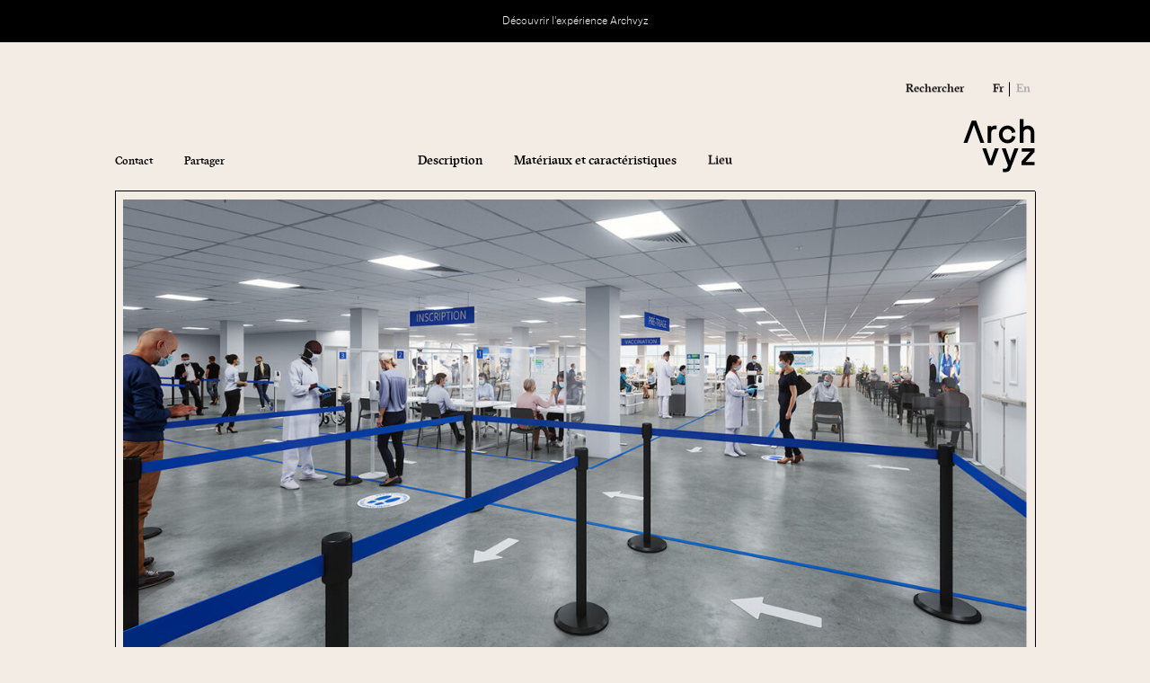

--- FILE ---
content_type: text/html; charset=UTF-8
request_url: https://archvyz.com/projets/centre-de-vaccination-cae/
body_size: 12674
content:
<!doctype html>
<html class="no-js" lang="fr-FR">
<head>
    <!-- FOUC "no-js" to "js" -->
    <script>(function(H){H.className=H.className.replace(/\bno-js\b/,'js');})(document.documentElement);</script>

    <meta charset="UTF-8">
    <meta http-equiv="x-ua-compatible" content="ie=edge">
    <meta name="viewport" content="width=device-width, initial-scale=1">

	<meta name='robots' content='index, follow, max-image-preview:large, max-snippet:-1, max-video-preview:-1' />

	<!-- This site is optimized with the Yoast SEO plugin v26.7 - https://yoast.com/wordpress/plugins/seo/ -->
	<title>Centre de Vaccination - CAE - Archvyz</title>
	<link rel="canonical" href="https://archvyz.com/projets/centre-de-vaccination-cae/" />
	<meta property="og:locale" content="fr_FR" />
	<meta property="og:type" content="article" />
	<meta property="og:title" content="Centre de Vaccination - CAE - Archvyz" />
	<meta property="og:url" content="https://archvyz.com/projets/centre-de-vaccination-cae/" />
	<meta property="og:site_name" content="Archvyz" />
	<meta property="article:publisher" content="https://www.facebook.com/archvyz" />
	<meta property="article:modified_time" content="2021-11-29T20:31:45+00:00" />
	<meta property="og:image" content="https://archvyz.com/wp-content/uploads/2023/03/Archvyz-Logo-SEO.png" />
	<meta property="og:image:width" content="1200" />
	<meta property="og:image:height" content="675" />
	<meta property="og:image:type" content="image/png" />
	<script type="application/ld+json" class="yoast-schema-graph">{"@context":"https://schema.org","@graph":[{"@type":"WebPage","@id":"https://archvyz.com/projets/centre-de-vaccination-cae/","url":"https://archvyz.com/projets/centre-de-vaccination-cae/","name":"Centre de Vaccination - CAE - Archvyz","isPartOf":{"@id":"https://archvyz.com/#website"},"datePublished":"2021-10-12T19:40:16+00:00","dateModified":"2021-11-29T20:31:45+00:00","breadcrumb":{"@id":"https://archvyz.com/projets/centre-de-vaccination-cae/#breadcrumb"},"inLanguage":"fr-FR","potentialAction":[{"@type":"ReadAction","target":["https://archvyz.com/projets/centre-de-vaccination-cae/"]}]},{"@type":"BreadcrumbList","@id":"https://archvyz.com/projets/centre-de-vaccination-cae/#breadcrumb","itemListElement":[{"@type":"ListItem","position":1,"name":"Accueil","item":"https://archvyz.com/"},{"@type":"ListItem","position":2,"name":"Centre de Vaccination &#8211; CAE"}]},{"@type":"WebSite","@id":"https://archvyz.com/#website","url":"https://archvyz.com/","name":"Archvyz","description":"","publisher":{"@id":"https://archvyz.com/#organization"},"potentialAction":[{"@type":"SearchAction","target":{"@type":"EntryPoint","urlTemplate":"https://archvyz.com/?s={search_term_string}"},"query-input":{"@type":"PropertyValueSpecification","valueRequired":true,"valueName":"search_term_string"}}],"inLanguage":"fr-FR"},{"@type":"Organization","@id":"https://archvyz.com/#organization","name":"Archvyz","url":"https://archvyz.com/","logo":{"@type":"ImageObject","inLanguage":"fr-FR","@id":"https://archvyz.com/#/schema/logo/image/","url":"https://archvyz.com/wp-content/uploads/2020/07/Archvyz-Logo.jpg","contentUrl":"https://archvyz.com/wp-content/uploads/2020/07/Archvyz-Logo.jpg","width":522,"height":390,"caption":"Archvyz"},"image":{"@id":"https://archvyz.com/#/schema/logo/image/"},"sameAs":["https://www.facebook.com/archvyz","https://www.instagram.com/archvyz/","https://www.linkedin.com/company/archvyz/"]}]}</script>
	<!-- / Yoast SEO plugin. -->


<link rel='dns-prefetch' href='//polyfill.io' />

<link rel="alternate" title="oEmbed (JSON)" type="application/json+oembed" href="https://archvyz.com/wp-json/oembed/1.0/embed?url=https%3A%2F%2Farchvyz.com%2Fprojets%2Fcentre-de-vaccination-cae%2F" />
<link rel="alternate" title="oEmbed (XML)" type="text/xml+oembed" href="https://archvyz.com/wp-json/oembed/1.0/embed?url=https%3A%2F%2Farchvyz.com%2Fprojets%2Fcentre-de-vaccination-cae%2F&#038;format=xml" />
<style id='wp-img-auto-sizes-contain-inline-css' type='text/css'>
img:is([sizes=auto i],[sizes^="auto," i]){contain-intrinsic-size:3000px 1500px}
/*# sourceURL=wp-img-auto-sizes-contain-inline-css */
</style>
<link data-minify="1" rel='stylesheet' id='forms-for-campaign-monitor-custom_cm_monitor_css-css' href='https://archvyz.com/wp-content/cache/min/1/wp-content/plugins/forms-for-campaign-monitor/forms/views/public/css/app.css?ver=1768853798' type='text/css' media='all' />
<link data-minify="1" rel='stylesheet' id='archvyz-css-main-css' href='https://archvyz.com/wp-content/cache/min/1/wp-content/themes/archvyz/build/css/main.css?ver=1768853798' type='text/css' media='all' />
<script type="text/javascript" id="wpml-cookie-js-extra">
/* <![CDATA[ */
var wpml_cookies = {"wp-wpml_current_language":{"value":"fr","expires":1,"path":"/"}};
var wpml_cookies = {"wp-wpml_current_language":{"value":"fr","expires":1,"path":"/"}};
//# sourceURL=wpml-cookie-js-extra
/* ]]> */
</script>
<script type="text/javascript" src="https://archvyz.com/wp-content/plugins/sitepress-multilingual-cms/res/js/cookies/language-cookie.js?ver=486900" id="wpml-cookie-js" defer="defer" data-wp-strategy="defer"></script>
<script type="text/javascript" src="https://archvyz.com/wp-includes/js/jquery/jquery.min.js?ver=3.7.1" id="jquery-core-js"></script>
<script type="text/javascript" src="https://archvyz.com/wp-includes/js/jquery/jquery-migrate.min.js?ver=3.4.1" id="jquery-migrate-js"></script>
<link rel="https://api.w.org/" href="https://archvyz.com/wp-json/" /><link rel="alternate" title="JSON" type="application/json" href="https://archvyz.com/wp-json/wp/v2/projets/2311" /><link rel="EditURI" type="application/rsd+xml" title="RSD" href="https://archvyz.com/xmlrpc.php?rsd" />
<meta name="generator" content="WordPress 6.9" />
<link rel='shortlink' href='https://archvyz.com/?p=2311' />
<meta name="generator" content="WPML ver:4.8.6 stt:1,4;" />
<style>body,.topBar__in {background-color: #f2ece5;}</style>
    <!-- Favicons -->
    <link rel="apple-touch-icon" sizes="180x180" href="/apple-touch-icon.png">
    <link rel="icon" type="image/png" sizes="32x32" href="/favicon-32x32.png">
    <link rel="icon" type="image/png" sizes="16x16" href="/favicon-16x16.png">
    <link rel="manifest" href="/site.webmanifest">
    <link rel="mask-icon" href="/safari-pinned-tab.svg" color="#5bbad5">
    <meta name="msapplication-TileColor" content="#da532c">
    <meta name="theme-color" content="#ffffff">

</head>

<body>

    <header class="topBar jsTopBar">
        <div class="topBar__in jsTopBar__ctn">
                        <a href="mailto:op@archvyz.com" class="topBar__experience">Découvrir l'expérience Archvyz</a>

            <div class="topBar__width">
                <div class="topBar__main">
                    <div class="topBar__cTop">
                        <figure class="topBar__cBack">
                            <a href="https://archvyz.com" class="topBar__back">
                                <span class="svgIcon svgIcon--block"><svg xmlns="http://www.w3.org/2000/svg" viewBox="0 0 100 100"><path d="M73.21 99l-3.47-.09-36.58-92-16.87 44.3c-.37.98-1.46 1.47-2.44 1.1s-1.47-1.46-1.1-2.44L31.35 1h3.53l36.74 92.41L83.73 67.2c.39-.97 1.49-1.44 2.46-1.04.97.39 1.44 1.49 1.04 2.46-.02.05-.05.11-.07.16L73.21 99z"/></svg></span>
                            </a>
                        </figure>
                    </div>

                    <div class="topBar__cSeparator"></div>

                    <div class="topBar__cLeft typoLinksMainNav">
                                                <a class="jsTopBar__contactLink" href="#"><span>Contact</span></a>

                                                <div class="topBar__shareLink iShare jsTopBarShare">
                            <a class="iShare__trigger jsTopBarShare__trigger" href="#"><span>Partager</span></a>

                            <div class="iShare__ctn jsTopBarShare__ctn">
                                <ul class="rs">
                                    <li><a href="#" target="_blank" class="jsTopBarShare__facebook"><span class="svgIcon"><svg xmlns="http://www.w3.org/2000/svg" viewBox="0 0 100 100"><path d="M72.11 55.94l2.64-17.2h-16.5V27.59c0-4.7 2.3-9.29 9.69-9.29h7.5V3.66S68.63 2.5 62.13 2.5c-13.59 0-22.47 8.23-22.47 23.14v13.1h-15.1v17.2h15.1V97.5h18.59V55.94h13.86z"/></svg></span></a></li>
                                    <li><a href="#" target="_blank" class="jsTopBarShare__linkedIn"><span class="svgIcon"><svg xmlns="http://www.w3.org/2000/svg" viewBox="0 0 100 100"><path d="M34.93 93.56V34.72h20.46v9.18c4.29-7.26 10.68-9.76 18.04-9.87 13.72-.2 23.1 8.1 23.77 21.89.6 12.47.13 24.97.13 37.61H76.98c0-.56-.07-1.06-.08-1.6-.36-11.4 1.06-22.86-.75-34.19-.92-5.91-5.04-8.8-11.1-8.29-5.5.55-9.67 5.21-9.6 10.75v31.9c0 .45-.06.91-.1 1.47 0-.01-20.42-.01-20.42-.01zM5.03 34.69h17.94v58.85H5.03V34.69zM13.5 26.84c-6.34-.01-11-4.29-11-10.22S7.26 6.44 13.78 6.44s11.05 4.34 11.07 10.29-4.79 10.11-11.35 10.11z"/></svg></span></a></li>
                                </ul>
                            </div>
                        </div>
                    </div>

                    <div class="topBar__cNav">
                        <div class="navMain typoLinksMainNav jsTopBar__nav">
                            <nav class="navMain__main jsTopBar__navMain " data-nav="main">
                                <ul id="menu-menu-principal" class=" "><li id="menu-item-63" class="currentSection__all menu-item menu-item-type-post_type menu-item-object-page menu-item-home menu-item-63"><a href="https://archvyz.com/"><span>All</span></a></li>
<li id="menu-item-346" class="currentSection__rendu3d menu-item menu-item-type-post_type menu-item-object-page menu-item-346"><a href="https://archvyz.com/rendu-3d/"><span>Rendu 3D</span></a></li>
<li id="menu-item-1604" class="currentSection__materiaux menu-item menu-item-type-post_type menu-item-object-page menu-item-1604"><a href="https://archvyz.com/materiaux/"><span>Matériaux</span></a></li>
<li id="menu-item-1603" class="currentSection__caracteristiques menu-item menu-item-type-post_type menu-item-object-page menu-item-1603"><a href="https://archvyz.com/caracteristiques/"><span>Mobilier</span></a></li>
<li id="menu-item-373" class="currentSection__visitevirtuelle menu-item menu-item-type-post_type menu-item-object-page menu-item-373"><a href="https://archvyz.com/visite-virtuelle/"><span>Visite virtuelle</span></a></li>
<li id="menu-item-72" class="currentSection__blogue menu-item menu-item-type-post_type menu-item-object-page current_page_parent menu-item-72"><a href="https://archvyz.com/blogue/"><span>Blogue</span></a></li>
<li id="menu-item-495" class="contactLink jsTopBar__contactLink menu-item menu-item-type-custom menu-item-object-custom menu-item-495"><a href="#"><span>Contact</span></a></li>
</ul>                            </nav>

                            <div class="navMain__project on" data-nav="project">
                                <ul id="menu-menu-projet" class=" "><li id="menu-item-496" class="jsProjectScroll menu-item menu-item-type-custom menu-item-object-custom menu-item-496"><a href="#description"><span>Description</span></a></li>
<li id="menu-item-497" class="jsProjectScroll menu-item menu-item-type-custom menu-item-object-custom menu-item-497"><a href="#materiaux-caracteristiques"><span>Matériaux et caractéristiques</span></a></li>
<li id="menu-item-498" class="jsProjectScroll menu-item menu-item-type-custom menu-item-object-custom menu-item-498"><a href="#lieu"><span>Lieu</span></a></li>
<li id="menu-item-499" class="contactLink jsTopBar__contactLink menu-item menu-item-type-custom menu-item-object-custom menu-item-499"><a href="#"><span>Contact</span></a></li>
</ul>                            </div>
                        </div>
                    </div>

                    <div class="topBar__cRight">
                        <figure class="topBar__cLogo">
                            <a href="https://archvyz.com" class="topBar__logo">
                                <span class="svgIcon svgIcon--block svgIcon--logoArchvyz"><svg xmlns="http://www.w3.org/2000/svg" viewBox="0 0 173 129"><path d="M67.5 36.49c0-4.18 1.06-11.18 8.15-11.18h4.93v-8.68h-3.96c-3.53.03-6.83 1.58-9.14 4.11v-3.18h-8.67v40.43h8.69v-21.5zM125.79 44.54l.35-1.47-8.63-1.98-.28 1.55c-.86 4.8-5.21 8.3-10.11 8.13-7.09 0-12.04-5.34-12.04-12.98 0-7.52 5-12.97 11.95-12.97 4.88-.16 9.19 3.33 10.05 8.13l.28 1.55 8.63-1.98-.36-1.48c-2.08-8.61-9.64-14.4-18.82-14.4-11.77 0-20.65 9.09-20.65 21.15s8.92 21.16 20.74 21.16c9.24-.01 16.83-5.8 18.89-14.41zM145.17 33.75v-.25c.07-2.36 1.06-4.55 2.78-6.16s3.95-2.47 6.4-2.39h.4c2.16.06 4.17.96 5.66 2.53 1.49 1.57 2.27 3.63 2.21 5.83V58h8.68V32.93c0-9.61-6.42-16.33-15.61-16.33-4.74 0-8.25 1.77-10.52 3.95V1h-8.69v57h8.69V33.75zM31.26 4.6H20.89L.98 58.01h9.33l15.65-42.8 15.66 42.8h9.32zM65.96 100.7L55.5 71h-9.34l15.09 40.44h9.57L85.84 71h-9.49zM112.79 100.6L102.61 71h-9.55l14.87 40.43h.36l-1.88 4.96c-1 2.57-2.23 3.44-4.87 3.44h-5.67l.02 8.18h5.5c6.64 0 10.69-2.53 12.77-7.96l19-49.05h-9.65l-10.72 29.6zM150.33 103.64l21.33-23.56V71h-30.51v7.86h20.67l-21.34 23.56v9.04h31.54v-7.82z"/></svg></span>
                            </a>
                        </figure>

                        <div class="topBar__cShareIcon iShare jsTopBarShare">
                            <button type="button" class="btnIcon btnIcon--noBG iShare__trigger jsTopBarShare__trigger">
                                <span class="svgIcon svgIcon--share svgIcon--block"><svg xmlns="http://www.w3.org/2000/svg" viewBox="0 0 100 100"><path d="M77.16 56.78c-6.48.02-12.56 3.12-16.36 8.37l-18.51-9.26c.62-1.9.94-3.89.97-5.89-.03-2-.36-3.99-.97-5.89l18.51-9.26c6.66 8.99 19.34 10.88 28.33 4.22s10.88-19.34 4.22-28.33C86.7 1.76 74.01-.13 65.02 6.52a20.25 20.25 0 00-8.2 16.36c.03 2 .36 3.99.97 5.89l-18.51 9.26c-6.61-9.08-19.33-11.09-28.41-4.48S-.21 52.89 6.4 61.97s19.33 11.09 28.41 4.48c1.72-1.25 3.23-2.76 4.48-4.48l18.51 9.26c-.62 1.9-.94 3.89-.97 5.89 0 11.23 9.11 20.34 20.34 20.34S97.5 88.35 97.5 77.12s-9.11-20.34-20.34-20.34zm0-47.45c7.49 0 13.56 6.07 13.56 13.56s-6.07 13.56-13.56 13.56S63.6 30.38 63.6 22.89c.01-7.49 6.08-13.56 13.56-13.56zM22.93 63.56c-7.49 0-13.56-6.07-13.56-13.56s6.07-13.56 13.56-13.56S36.49 42.51 36.49 50c-.01 7.49-6.08 13.55-13.56 13.56zm54.24 27.11c-7.49 0-13.56-6.07-13.56-13.56s6.07-13.56 13.56-13.56 13.56 6.07 13.56 13.56c-.01 7.49-6.08 13.56-13.56 13.56z"/></svg></span>
                            </button>

                            <div class="iShare__ctn jsTopBarShare__ctn">
                                <ul class="rs">
                                    <li><a href="#" target="_blank" class="jsTopBarShare__facebook"><span class="svgIcon"><svg xmlns="http://www.w3.org/2000/svg" viewBox="0 0 100 100"><path d="M72.11 55.94l2.64-17.2h-16.5V27.59c0-4.7 2.3-9.29 9.69-9.29h7.5V3.66S68.63 2.5 62.13 2.5c-13.59 0-22.47 8.23-22.47 23.14v13.1h-15.1v17.2h15.1V97.5h18.59V55.94h13.86z"/></svg></span></a></li>
                                    <li><a href="#" target="_blank" class="jsTopBarShare__linkedIn"><span class="svgIcon"><svg xmlns="http://www.w3.org/2000/svg" viewBox="0 0 100 100"><path d="M34.93 93.56V34.72h20.46v9.18c4.29-7.26 10.68-9.76 18.04-9.87 13.72-.2 23.1 8.1 23.77 21.89.6 12.47.13 24.97.13 37.61H76.98c0-.56-.07-1.06-.08-1.6-.36-11.4 1.06-22.86-.75-34.19-.92-5.91-5.04-8.8-11.1-8.29-5.5.55-9.67 5.21-9.6 10.75v31.9c0 .45-.06.91-.1 1.47 0-.01-20.42-.01-20.42-.01zM5.03 34.69h17.94v58.85H5.03V34.69zM13.5 26.84c-6.34-.01-11-4.29-11-10.22S7.26 6.44 13.78 6.44s11.05 4.34 11.07 10.29-4.79 10.11-11.35 10.11z"/></svg></span></a></li>
                                </ul>
                            </div>
                        </div>

                        <div class="topBar__cSL">
                            <div class="topBar__cSearch">
                                <div class="topBar__searchIcon">
                                    <button type="button" class="btnIcon btnIcon--noBG jsTopBar__openSearch">
                                        <span class="svgIcon svgIcon--block"><svg xmlns="http://www.w3.org/2000/svg" viewBox="0 0 100 100"><path d="M45.05 1C20.72 1 1 20.73 1 45.06s19.72 44.05 44.05 44.05S89.1 69.39 89.1 45.06C89.07 20.74 69.37 1.04 45.05 1zm0 79.98c-19.84 0-35.92-16.08-35.92-35.92S25.22 9.14 45.05 9.14s35.92 16.08 35.92 35.92c-.02 19.83-16.09 35.9-35.92 35.92z"/><path d="M98.056 93.266l-19.42-19.42a3.393 3.393 0 00-4.79.1 3.402 3.402 0 000 4.69l19.42 19.42a3.393 3.393 0 004.79-.1 3.382 3.382 0 000-4.69z"/></svg></span>
                                    </button>
                                </div>

                                <div class="tBSearch jsTBSearch">
                                                                        <a href="#" class="tBSearch__openLink jsTBSearch__open">Rechercher</a>

                                    <div class="tBSearch__form">
                                        

<form role="search" method="get" class="form jsSearch" action="https://archvyz.com/">
    <div class="formGroup">
        <p class="formItem formItem--iconAtRight">
            <input required type="search" class="formInput jsTBSearch__input jsSearch__input" placeholder="Écrivez et appuyez sur Entrée" value="" name="s">

                                <button type="button" class="jsTBSearch__close btnIcon btnIcon--noBG">
                        <span class="svgIcon"><svg xmlns="http://www.w3.org/2000/svg" viewBox="0 0 100 100"><path d="M97.5 91.9l-5.6 5.6L50 55.6 8.1 97.5l-5.6-5.6L44.4 50 2.5 8.1l5.6-5.6L50 44.4 91.9 2.5l5.6 5.6L55.6 50z"/></svg></span>
                    </button>
                        </p>
    </div>
</form>

                                    </div>
                                </div>
                            </div>

                            <div class="topBar__cLang">
                                <ul class="listLang">
                                    <li class="active"><a data-no-swup class="jsLang__fr" href="https://archvyz.com">Fr</a> </li> <li><a data-no-swup class="jsLang__en" href="https://archvyz.com/en/">En</a> </li>                                 </ul>
                            </div>
                        </div>

                        <figure class="topBar__cToggle">
                            <button class="hamburger btnIcon btnIcon--noBG jsTopBar__hamburgerBtn">
                                <span class="hamburger__line"></span>
                                <span class="hamburger__line"></span>
                            </button>
                        </figure>
                    </div>
                </div>
            </div>


            <!-- PANEL / Menu principal -->
            <div class="topBar__panelNav">
                <div class="topBar__panelNavIn onDark">
                    <div class="topBar__panelNavInAppear">
                        <div class="pNav">
                            <div class="pNav__nav nNav jsTopBar__navMobile">
                                <div class="nNav__main jsTopBar__navMain  " data-nav="main">
                                    <ul id="menu-menu-principal-1" class=" "><li class="currentSection__all menu-item menu-item-type-post_type menu-item-object-page menu-item-home menu-item-63"><a href="https://archvyz.com/"><span>All</span></a></li>
<li class="currentSection__rendu3d menu-item menu-item-type-post_type menu-item-object-page menu-item-346"><a href="https://archvyz.com/rendu-3d/"><span>Rendu 3D</span></a></li>
<li class="currentSection__materiaux menu-item menu-item-type-post_type menu-item-object-page menu-item-1604"><a href="https://archvyz.com/materiaux/"><span>Matériaux</span></a></li>
<li class="currentSection__caracteristiques menu-item menu-item-type-post_type menu-item-object-page menu-item-1603"><a href="https://archvyz.com/caracteristiques/"><span>Mobilier</span></a></li>
<li class="currentSection__visitevirtuelle menu-item menu-item-type-post_type menu-item-object-page menu-item-373"><a href="https://archvyz.com/visite-virtuelle/"><span>Visite virtuelle</span></a></li>
<li class="currentSection__blogue menu-item menu-item-type-post_type menu-item-object-page current_page_parent menu-item-72"><a href="https://archvyz.com/blogue/"><span>Blogue</span></a></li>
<li class="contactLink jsTopBar__contactLink menu-item menu-item-type-custom menu-item-object-custom menu-item-495"><a href="#"><span>Contact</span></a></li>
</ul>                                </div>

                                <div class="nNav__project  on" data-nav="project">
                                    <ul id="menu-menu-projet-1" class=" "><li class="jsProjectScroll menu-item menu-item-type-custom menu-item-object-custom menu-item-496"><a href="#description"><span>Description</span></a></li>
<li class="jsProjectScroll menu-item menu-item-type-custom menu-item-object-custom menu-item-497"><a href="#materiaux-caracteristiques"><span>Matériaux et caractéristiques</span></a></li>
<li class="jsProjectScroll menu-item menu-item-type-custom menu-item-object-custom menu-item-498"><a href="#lieu"><span>Lieu</span></a></li>
<li class="contactLink jsTopBar__contactLink menu-item menu-item-type-custom menu-item-object-custom menu-item-499"><a href="#"><span>Contact</span></a></li>
</ul>                                </div>
                            </div>

                            <div class="pNav__bottomLinks iBottomLinks">
                                <div class="iBottomLinks__lang">
                                    <ul class="listLang">
                                        <li class="active"><a data-no-swup class="jsLang__fr" href="https://archvyz.com">Fr</a> </li> <li><a data-no-swup class="jsLang__en" href="https://archvyz.com/en/">En</a> </li>                                     </ul>
                                </div>

                                <div class="iBottomLinks__search">
                                    <a href="#" class="jsTopBar__openSearch">Rechercher</a>
                                </div>
                            </div>
                        </div>
                    </div>
                </div>
            </div>


            <!-- PANEL / Rechercher -->
            <div class="topBar__panelSearch">
                <div class="topBar__panelSearchIn onDark">
                    <div class="topBar__panelSearchInAppear">
                        <div class="pSearch">
                            <div class="pSearch__title">
                                <p class="h1">Rechercher</p>
                            </div>

                            <div class="pSearch__form">
                                

<form role="search" method="get" class="form jsSearch" action="https://archvyz.com/">
    <div class="formGroup">
        <p class="formItem formItem--iconAtRight">
            <input required type="search" class="formInput jsTBSearch__input jsSearch__input" placeholder="Écrivez et appuyez sur Entrée" value="" name="s">

                                <button type="submit" class="btnIcon btnIcon--noBG">
                        <span class="svgIcon"><svg xmlns="http://www.w3.org/2000/svg" viewBox="0 0 100 100"><path d="M97.97 47.52L74.76 24.31a3.507 3.507 0 10-4.96 4.96L87.03 46.5H4.51A3.493 3.493 0 001 50c0 1.94 1.57 3.51 3.51 3.51h82.53L69.8 70.74a3.507 3.507 0 000 4.96c.68.68 1.58 1.03 2.48 1.03s1.79-.34 2.48-1.03l23.21-23.21a3.519 3.519 0 000-4.97z"/></svg></span>
                    </button>
                        </p>
    </div>
</form>

                            </div>
                        </div>
                    </div>
                </div>
            </div>
        </div>
    </header>


    <div class="panelProjects jsPanel">
        <div class="panelProjects__in jsPanel__in onDark wStd">
            <div class="panelProjects__inCtn">
                <div class="panelProjects__head">
                    <div class="panelProjects__headIn">
                        <p class="panelProjects__title"><span class="jsPanel__title"></span></p>

                        <button type="button" class="btnIcon btnIcon--noBG panelProjects__close jsPanel__close">
                            <span class="svgIcon svgIcon--block"><svg xmlns="http://www.w3.org/2000/svg" viewBox="0 0 100 100"><path d="M97.5 91.9l-5.6 5.6L50 55.6 8.1 97.5l-5.6-5.6L44.4 50 2.5 8.1l5.6-5.6L50 44.4 91.9 2.5l5.6 5.6L55.6 50z"/></svg></span>
                        </button>
                    </div>
                </div>

                <div class="panelProjects__projects">
                    <ul class="listProjects jsPanel__projects">
                                            </ul>
                </div>
            </div>
        </div>

        <div class="panelProjects__overlay jsPanel__close"></div>
    </div>


    <main>



<div id="swup" class="transition-fade">
    <span data-current-section="" class="hidden"></span>
    <span data-current-nav="project" class="hidden"></span>
    <span data-can-share="1" class="hidden"></span>
    <span data-url-fr="https://archvyz.com/projets/centre-de-vaccination-cae/" class="hidden"></span><span data-url-en="https://archvyz.com/en/projects/centre-de-vaccination-cae/" class="hidden"></span>
    <article id="post-2311" class="wStd bBlogPost post-2311 projets type-projets status-publish hentry project_category-rendu-3d project_type-simple"><div class="bGrid" id="grid_696eae2167307"><div class="bGrid__grid"><div id="product_2569" data-product-id="2569" class="iGridItem iGridItem--5x5"><div class="iGridItem__height"><div class="iGridItem__ctn"><div class="iGridItem__cols"><figure class="iGridItem__img"><img srcset="https://archvyz.com/wp-content/uploads/2021/10/210317_CAM_02-2-300x168.jpg 300w, https://archvyz.com/wp-content/uploads/2021/10/210317_CAM_02-2-600x337.jpg 600w, https://archvyz.com/wp-content/uploads/2021/10/210317_CAM_02-2-1200x674.jpg 1200w, https://archvyz.com/wp-content/uploads/2021/10/210317_CAM_02-2.jpg 1700w" sizes="(max-width:767px) 100vw, (max-width:991px) 85vw, (max-width:1999px) 75vw, 1500px" src="https://archvyz.com/wp-content/uploads/2021/10/210317_CAM_02-2-1200x674.jpg"> </figure></div></div></div></div></div><style>#grid_696eae2167307 #product_2569{-ms-grid-column:1; -ms-grid-column-span:5; -ms-grid-row:1; -ms-grid-row-span:5; grid-column:1 / 6; grid-row:1 / 6; } </style></div><div class="bGrid" id="grid_696eae2167939"><div class="bGrid__grid"><div id="product_696eae216733a" data-product-id="696eae216733a" class="iGridItem--mobileAutoHeight iGridItem iGridItem--3x3 iGridItem--text"><div class="iGridItem__height" id="description"><div class="iGridItem__ctn"><div class="iGridItem__cols"><div class="iGridItem__txt typo typoLinks"><h1>CENTRE DE VACCINATION</h1>
<h2>Rendu intérieur &amp; Plan de Site</h2>
<p>À PROPOS</p>
<hr />
<h2>Images créées pour montrer le nouveau Centre de Vaccination pour contrer la COVID-19, en collaboration avec CAE.</h2>
</div></div></div></div></div><div id="product_2573" data-product-id="2573" class="iGridItem iGridItem--2x6"><div class="iGridItem__height"><div class="iGridItem__ctn"><div class="iGridItem__cols"><figure class="iGridItem__img"><img srcset="https://archvyz.com/wp-content/uploads/2021/10/210317_CAM_03-e1634067603217-429x600.jpg 300w, https://archvyz.com/wp-content/uploads/2021/10/210317_CAM_03-e1634067603217.jpg 600w, https://archvyz.com/wp-content/uploads/2021/10/210317_CAM_03-e1634067603217.jpg 1200w, https://archvyz.com/wp-content/uploads/2021/10/210317_CAM_03-e1634067603217.jpg 1700w" sizes="(max-width:767px) 100vw, (max-width:991px) 34vw, (max-width:1999px) 30vw, 600px" src="https://archvyz.com/wp-content/uploads/2021/10/210317_CAM_03-e1634067603217.jpg"> </figure></div></div></div></div><div id="product_2571" data-product-id="2571" class="iGridItem iGridItem--3x3"><div class="iGridItem__height"><div class="iGridItem__ctn"><div class="iGridItem__cols"><figure class="iGridItem__img"><img srcset="https://archvyz.com/wp-content/uploads/2021/10/210317_CAM_04-300x168.jpg 300w, https://archvyz.com/wp-content/uploads/2021/10/210317_CAM_04-600x337.jpg 600w, https://archvyz.com/wp-content/uploads/2021/10/210317_CAM_04-1200x674.jpg 1200w, https://archvyz.com/wp-content/uploads/2021/10/210317_CAM_04.jpg 1700w" sizes="(max-width:767px) 100vw, (max-width:991px) 51vw, (max-width:1999px) 45vw, 900px" src="https://archvyz.com/wp-content/uploads/2021/10/210317_CAM_04-1200x674.jpg"> </figure></div></div></div></div></div><style>#grid_696eae2167939 #product_696eae216733a{-ms-grid-column:1; -ms-grid-column-span:3; -ms-grid-row:1; -ms-grid-row-span:3; grid-column:1 / 4; grid-row:1 / 4; } #grid_696eae2167939 #product_2573{-ms-grid-column:4; -ms-grid-column-span:2; -ms-grid-row:1; -ms-grid-row-span:6; grid-column:4 / 6; grid-row:1 / 7; } #grid_696eae2167939 #product_2571{-ms-grid-column:1; -ms-grid-column-span:3; -ms-grid-row:4; -ms-grid-row-span:3; grid-column:1 / 4; grid-row:4 / 7; } </style></div><div class="bGrid" id="grid_696eae21694ad"><div class="bGrid__grid"><div id="product_670" data-product-id="670" class="iGridItem--mobileAutoHeight iGridItem--blogInProject iGridItem iGridItem--2x4 iGridItem--blog"><div class="iGridItem__height"><a href="https://archvyz.com/ameliorez-votre-portfolio-grace-au-design-dinterieur-en-3d/" class="iGridItem__ctn"><div class="iGridItem__cols"><div class="iGridItem__title"><p class="iGridItem__name">Améliorez votre portfolio grâce au design d’intérieur en 3D</p></div><p class="iGridItem__txtBottom"><span class="iGridItem__withUnderline">Lire l'article</span></p></div></a></div></div></div><style>#grid_696eae21694ad #product_670{-ms-grid-column:1; -ms-grid-column-span:2; -ms-grid-row:1; -ms-grid-row-span:4; grid-column:1 / 3; grid-row:1 / 5; } </style></div></article>
</div><!-- END swup container -->



	</main>

	<footer class="footer wStd typo">
		<div class="footer__cols">
			<div class="footer__cAbout">
				<h3>À propos</h3> <p>Découvrez les réalisations de notre agence 3D. Laissez nos artistes créer vos contenus promotionnels.</p>


				<h3>Inscrivez-vous pour recevoir les communications d'Archvyz</h3> <div id="campaignMonitor"><div class="cmApp_embedFormContainer" style="display:none;"></div><div class="cmApp_FormButtonContainer" style="display:none;"></div></div>			</div>


			<div class="footer__cContactUs typoLinks" id="footer-contact">
				<h3>Contactez-nous</h3> <p>430, rue Sainte-Hélène, Suite 302, Montréal, QC, H2Y 2K7<br />
T: +1.514.999.5382<br />
M: <a href="mailto:info@archvyz.com">op@archvyz.com</a></p>
<p><a href="https://archvyz.com/politique-de-confidentialite/">Politique de confidentialité</a></p>


				
				<div class="footerRS">
					<h3 class="footerRS__title">Restez connectés</h3> 
					<ul class="footerRS__rs rs">
						<li><a target="_blank" rel="noopener noreferrer" href="https://www.facebook.com/archvyz"><span class="svgIcon"><svg xmlns="http://www.w3.org/2000/svg" viewBox="0 0 100 100"><path d="M72.11 55.94l2.64-17.2h-16.5V27.59c0-4.7 2.3-9.29 9.69-9.29h7.5V3.66S68.63 2.5 62.13 2.5c-13.59 0-22.47 8.23-22.47 23.14v13.1h-15.1v17.2h15.1V97.5h18.59V55.94h13.86z"/></svg></span></a></li> <li><a target="_blank" rel="noopener noreferrer" href="https://www.instagram.com/archvyz/"><span class="svgIcon"><svg xmlns="http://www.w3.org/2000/svg" viewBox="0 0 100 100"><path d="M50.15 24.18c-14.06 0-25.47 11.41-25.47 25.47s11.41 25.47 25.47 25.47S75.61 63.7 75.61 49.64 64.25 24.18 50.15 24.18zm-.13 42.17c-9.22 0-16.67-7.45-16.67-16.67s7.45-16.67 16.67-16.67 16.67 7.45 16.67 16.67c.04 9.22-7.45 16.67-16.67 16.67z"/><path d="M69.38 2.5H30.66c-14.77 0-26.9 12.12-26.9 26.9v41.2c0 14.82 12.12 26.9 26.9 26.9h38.68c14.82 0 26.9-12.12 26.9-26.9V29.4c.04-14.78-12.08-26.9-26.86-26.9zm19.79 68.15c0 5.26-2.06 10.23-5.81 13.97-3.75 3.75-8.71 5.81-13.97 5.81H30.66c-5.26 0-10.23-2.06-13.97-5.81-3.75-3.75-5.81-8.71-5.81-13.97V29.4c0-5.26 2.06-10.23 5.81-13.97s8.71-5.81 13.97-5.81h38.68c5.26 0 10.23 2.06 13.97 5.81 3.75 3.75 5.81 8.71 5.81 13.97v41.25h.05z"/><path d="M76.03 17.74c-3.33 0-6.02 2.69-6.02 6.02s2.69 6.02 6.02 6.02c3.33 0 6.02-2.69 6.02-6.02s-2.69-6.02-6.02-6.02z"/></svg></span></a></li> 					</ul>
				</div>
			</div>


			<div class="footer__cExperience footerExperience">
				
						<figure class="footerExperience__logo">
							<img src="https://archvyz.com/wp-content/uploads/2020/04/experience-logo.svg" alt="Archvyz Experience">
						</figure>
					<p>Rendus 3D et 360, Animations 3D et Visites virtuelles en temps réel. Les choix de personnalisation et d’intégration sont illimités et ajustables selon vos besoins. Nous transposerons votre vision à la vie et créerons vos projets dans un hyperréalisme imbattable.</p>
			</div>
		</div>
	</footer>


	<script type="speculationrules">
{"prefetch":[{"source":"document","where":{"and":[{"href_matches":"/*"},{"not":{"href_matches":["/wp-*.php","/wp-admin/*","/wp-content/uploads/*","/wp-content/*","/wp-content/plugins/*","/wp-content/themes/archvyz/*","/*\\?(.+)"]}},{"not":{"selector_matches":"a[rel~=\"nofollow\"]"}},{"not":{"selector_matches":".no-prefetch, .no-prefetch a"}}]},"eagerness":"conservative"}]}
</script>
    <div id="cmApp_modalBackground" class="cmApp_hidden"></div>
    <div class="cmApp_signupContainer  cmApp_embedded cmApp_hidden" id="cmApp_signupContainer" style="">
                <div class="cmApp_signupFormWrapper">
                        <input type="hidden" id="cmApp_formType" value="embedded" />
            
            <div id="cmApp_statusContainer" class="cmApp_statusContainer cmApp_hidden">
                <div id="cmApp_thankYouCheck">
                    <img src="https://archvyz.com/wp-content/plugins/forms-for-campaign-monitor/forms/views/public/images/success-icon.svg" alt="">
                </div>
                <div class="cmApp_processingMsg">Processing...</div>
                <div class="cmApp_successMsg">
                    <span>Thank you!</span>
                    <span>Your subscription has been confirmed.</span>
                    <span>You'll hear from us soon.</span>
                </div>
            </div>


            <form action="https://archvyz.com/wp-admin/admin-post.php" method="post" id="cmApp_signupForm" data-uuid="cm_5e98af87825ca" class="cmApp_cf cm-form-handler">

                <input type="hidden" name="action" value="ajax_handler_nopriv_cm_forms">
                <input type="hidden" name="no_js" value="1">
                
                <div class="cmApp_errorMsg" id="cmApp_errorAll"></div>

                <input type="hidden" name="formId" id="cmApp_FormId" value="cm_5e98af87825ca"/>
                <input type="hidden" name="abTestId" id="cmApp_AbTestId" value=""/>


                                <div class="cmApp_fieldWrap">
                                        <div class="cmApp_errorMsg" id="cmApp_emailError">ErrorHere</div>
                                        <div class="cmApp_formInput"><input type="text" name="email" id="cmApp_signupEmail" value="" placeholder="Email *"/></div>
                                                        </div>
            
                                <div style="height:2px;"></div>

                
                <div>
                    <input type="submit" name="submit" value=" "
                           class="cmApp_formSubmitButton post-ajax"
                           style="background-color:#429BD0; color:#FFFFFF;" data-submit="">
                </div>

                            </form>
        </div>
    </div>
    <style>

        .cmApp_cf:after {
            visibility: hidden;
            display: block;
            font-size: 0;
            content: " ";
            clear: both;
            height: 0;
        }

        #cmApp_modalBackground.cmApp_hidden {
            opacity: 0;
            display: none;
        }

        .cmApp_signupFormWrapper {
            position: relative;
        }

        .cmApp_signupContainer {
            border: 1px solid #666;
            box-shadow: 1px 2px 2px;
            display: block;
            width: 80%;
            max-width: 400px;
            min-width: 200px;
            background-color: #FFF;
            padding: 25px 50px;
            text-align: center;
            color: #000;
            z-index: 1999999999;
        }

        .cmApp_signupContainer.cmApp_embedded,
        .cmApp_signupContainer.cmApp_lightbox,
        .cmApp_signupContainer.cmApp_slideoutTab
        {
            max-width:415px;
        }

        #cmApp_signupForm { text-align:left;}

        .cmApp_signupContainer * {
            line-height:1.6;
        }

        /* Bar Styles */

        .cmApp_signupContainer.cmApp_bar {
            position: fixed;
            border: none;
            top: 0;
            left: 0;
            width: 100%;
            max-width: none;
            padding: 6px 10px 0px;
            -webkit-transform: translateY(0);
            -moz-transform: translateY(0);
            -ms-transform: translateY(0);
            -o-transform: translateY(0);
            transform: translateY(0);
            -webkit-transition: transform .3s ease-in-out;
            -moz-transition: transform .3s ease-in-out;
            -ms-transition: transform .3s ease-in-out;
            -o-transition: transform .3s ease-in-out;
            transition: transform .3s ease-in-out;
            box-shadow: none;
            min-height:70px;
        }

        .cmApp_signupContainer.cmApp_bar.cmApp_placementBottom
        {
            bottom: 0px;
            top: auto;
        }

        .cmApp_signupContainer.cmApp_bar.cmApp_hidden {
            -webkit-transform: translateY(-102%);
            -moz-transform: translateY(-102%);
            -ms-transform: translateY(-102%);
            -o-transform: translateY(-102%);
            transform: translateY(-102%);
        }

        .cmApp_signupContainer.cmApp_bar.cmApp_placementBottom.cmApp_hidden {
            -webkit-transform: translateY(102%);
            -moz-transform: translateY(102%);
            -ms-transform: translateY(102%);
            -o-transform: translateY(102%);
            transform: translateY(102%);
        }

        .cmApp_signupContainer.cmApp_bar .cmApp_signupFormWrapper {
            /*width: 100%;*/
            padding-right: 25px;
            margin:5px 0 0;
        }

        .cmApp_signupContainer.cmApp_bar .cmApp_signupGenderFieldsContainer {
            margin: 10px auto 7px;
        }

        .cmApp_signupContainer.cmApp_bar div {
            float: left;
            /*margin: 5px .5% 0;*/
            margin-top: 5px;
            margin-bottom:0;
        }


        .cmApp_signupContainer.cmApp_bar .cmApp_formHeader {
            margin: 13px 0 0;
            font-weight: normal;
            padding-right: 10px;
            padding-top: 6px;
            line-height:1.1;
        }

        .cmApp_signupContainer.cmApp_bar .cmApp_formSubHeader {
            margin: 19px 3px;
        }

        .cmApp_signupContainer.cmApp_bar .cmApp_textArea {
            width: 230px;
            margin-bottom:0;
        }


        .cmApp_signupContainer.cmApp_bar #cmApp_signupDateOfBirth {
            margin-bottom:0;
        }

        .cmApp_signupContainer.cmApp_bar form {
            display: inline-block;
            width: auto ;
        }

        .cmApp_signupContainer.cmApp_bar form div:not(.cmApp_errorMsg):not(.cmApp_processingMsg) {
            display: inline-block;
        }

        .cmApp_signupContainer #cmApp_statusContainer {
            position: relative;
            white-space:nowrap;
            display:flex;
            margin:5px 0 0;
        }

        .cmApp_signupContainer #cmApp_statusContainer.cmApp_hidden {
            display:none;
        }

        .cmApp_signupContainer.cmApp_bar .cmApp_successMsg {
            margin: 2px auto 0 10px;
            padding: 10px 0;
            font-weight:normal;
            font-size:12px;
            color: #4A4A4A;
        }

        .cmApp_signupContainer.cmApp_bar #cmApp_thankYouCheck {
            margin: -2px 0 0;
        }

        .cmApp_signupContainer.cmApp_bar .cmApp_successMsg span {
            font-size:12px;
            font-weight:normal;
        }

        .cmApp_signupContainer.cmApp_bar .cmApp_successMsg span:first-child {
            font-size:18px;
            margin-right:15px;
        }

        .cmApp_signupContainer.cmApp_bar .cmApp_processingMsg {
            padding: 8px 15%;
        }

        .cmApp_signupContainer.cmApp_bar .cmApp_logo {
            float: left;
            display: inline-block;
            margin: 18px 20px 0;
            padding-top:6px;
        }

        .cmApp_signupContainer.cmApp_bar .cmApp_errorMsg {
            margin: 20px 0;
        }

        /* Lightbox Styles */

        .cmApp_signupContainer.cmApp_lightbox {
            position: fixed;
            top: 50px;
            left: 50%;
            -webkit-transform: translateX(-50%);
            -moz-transform: translateX(-50%);
            -ms-transform: translateX(-50%);
            -o-transform: translateX(-50%);
            transform: translateX(-50%);
            border: none;
            box-shadow: none;
            opacity: 1;
            -webkit-transition: opacity .15s ease-in-out;
            -moz-transition: opacity .15s ease-in-out;
            -ms-transition: opacity .15s ease-in-out;
            -o-transition: opacity .15s ease-in-out;
            transition: opacity .15s ease-in-out;
            border-radius: 4px;
        }

        .cmApp_signupContainer.cmApp_lightbox.cmApp_hidden {
            opacity: 0;
            display: none;
        }

        .cmApp_signupContainer.cmApp_lightbox #cmApp_statusContainer {
            white-space:normal;
            display:block;
        }

        #cmApp_statusContainer.cmApp_processing #cmApp_thankYouCheck {

        }

        #cmApp_statusContainer.cmApp_processing .cmApp_processingMsg {
            display:block;
        }

        .cmApp_signupContainer.cmApp_lightbox #cmApp_statusContainer.cmApp_hidden {
            display:none;
        }

        .cmApp_signupContainer #cmApp_statusContainer.cmApp_hidden #cmApp_thankYouCheck {
            visibility: hidden;
            opacity:0;
        }

        .cmApp_signupContainer.cmApp_lightbox .cmApp_closeFormButton {
            right: 10px;
        }

        .cmApp_signupContainer.cmApp_lightbox #cmApp_thankYouCheck {
            width:100%;
            box-sizing:border-box;
            opacity:1;
            margin:16px 0 0;
        }

        .cmApp_signupContainer.cmApp_lightbox .cmApp_successMsg {
            padding:10px 20px 30px;
            margin-top:0;
        }

        .cmApp_signupContainer.cmApp_lightbox .cmApp_successMsg span {
            display:block;
            font-size:12px;
        }

        .cmApp_signupContainer.cmApp_lightbox .cmApp_successMsg span:first-child {
            font-size:18px;
            margin-bottom:10px;
        }

        /* Slideout Styles */

        .cmApp_signupContainer.cmApp_slideoutTab {
            position: fixed;
            right: 0;
            top: 50px;
            -webkit-transform: translateX(0);
            -moz-transform: translateX(0);
            -ms-transform: translateX(0);
            -o-transform: translateX(0);
            transform: translateX(0);
            -webkit-transition: -webkit-transform .3s ease-in-out;
            -moz-transition: transform .3s ease-in-out;
            -ms-transition: transform .3s ease-in-out;
            -o-transition: transform .3s ease-in-out;
            transition: transform .3s ease-in-out;
            box-shadow: none;
            border: none;
            padding:25px 50px;
        }

        .cmApp_signupContainer.cmApp_slideoutTab.cmApp_placementBottom
        {
            bottom: 50px;
            top: auto;
        }

        .cmApp_signupContainer.cmApp_slideoutTab.cmApp_placementLeft
        {
            left: 0;
            right: auto;
        }

        .cmApp_signupContainer.cmApp_slideoutTab.cmApp_placementLeft .cmApp_slideOutTab
        {
            /*border-top-left-radius: 0;
            border-top-right-radius: 0;
            border-bottom-left-radius: 4px;
            border-bottom-right-radius: 4px;*/
            /*left:95% ;*/
            left:95.5%
        }

        .cmApp_signupContainer.cmApp_slideoutTab.cmApp_hidden {
            -webkit-transform: translateX(100%);
            -moz-transform: translateX(100%);
            -ms-transform: translateX(100%);
            -o-transform: translateX(100%);
            transform: translateX(100%);
        }

        .cmApp_signupContainer.cmApp_slideoutTab.cmApp_placementLeft.cmApp_hidden {
            -webkit-transform: translateX(-100%);
            -moz-transform: translateX(-100%);
            -ms-transform: translateX(-100%);
            -o-transform: translateX(-100%);
            transform: translateX(-100%);
        }

        .cmApp_signupContainer.cmApp_slideoutTab .cmApp_slideOutTab {
            position: absolute;
            display: block;
            /*left: -50%;*/
            left: -48%;
            top: 40px;
            min-width: 165px;
            -webkit-transform: rotate(270deg);
            -moz-transform: rotate(270deg);
            -ms-transform: rotate(270deg);
            -o-transform: rotate(270deg);
            transform: rotate(270deg);
            border-top-left-radius: 4px;
            border-top-right-radius: 4px;
            padding: 7px;
        }

        .cmApp_signupContainer.cmApp_slideoutTab.cmApp_placementLeft .cmApp_slideOutTab {
            -webkit-transform: rotate(90deg);
            -moz-transform: rotate(90deg);
            -ms-transform: rotate(90deg);
            -o-transform: rotate(90deg);
            transform: rotate(90deg);
        }


        .cmApp_signupContainer.cmApp_slideoutTab .cmApp_slideOutTab #cmApp_slideoutButton {
            display: block;
            margin-left: auto;
            margin-right: auto;
            vertical-align: baseline;
            font-family: 'Helvetica Neue', Helvetica, Arial, sans-serif;
            /*text-transform: uppercase;*/
            font-size: 14px;
            outline:none;
        }


        .cmApp_signupContainer.cmApp_slideoutTab #cmApp_statusContainer {
            display:inline-block;
        }

        .cmApp_signupContainer.cmApp_slideoutTab #cmApp_statusContainer.cmApp_hidden {
            display:none;
        }

        .cmApp_signupContainer.cmApp_slideoutTab #cmApp_thankYouCheck {
            width:100%;
            box-sizing:border-box;
            opacity:1;
            margin:16px 0 0;
        }

        .cmApp_signupContainer.cmApp_slideoutTab .cmApp_successMsg {
            padding:10px 20px 30px;
            margin-top:0;
        }

        .cmApp_signupContainer.cmApp_slideoutTab .cmApp_successMsg span {
            display:block;
            font-size:12px;
        }

        .cmApp_signupContainer.cmApp_slideoutTab .cmApp_successMsg span:first-child {
            font-size:18px;
            margin-bottom:10px;
        }

        /* Embedded Styles */

        .cmApp_signupContainer.cmApp_embedded {
            margin: 0 auto;
            box-shadow: none;
            background: transparent;
            border: none;
        }


        .cmApp_signupContainer #cmApp_statusContainer * {
            line-height:1.1;
        }

        .cmApp_signupContainer.cmApp_embedded #cmApp_statusContainer {
            display:block;
        }

        .cmApp_signupContainer.cmApp_embedded #cmApp_statusContainer.cmApp_hidden {
            display:none;
        }

        .cmApp_signupContainer.cmApp_embedded #cmApp_thankYouCheck {
            width:100%;
            box-sizing:border-box;
            opacity:1;
            margin:16px 0 0;
        }

        .cmApp_signupContainer.cmApp_embedded .cmApp_successMsg {
            padding:10px 20px 30px;
            margin-top:0;
        }

        .cmApp_signupContainer.cmApp_embedded .cmApp_successMsg span {
            display:block;
            font-size:12px;
        }

        .cmApp_signupContainer.cmApp_embedded .cmApp_successMsg span:first-child {
            font-size:18px;
            margin-bottom:10px;
        }

        .cmApp_signupContainer .cmApp_processingMsg,
        .cmApp_signupContainer .cmApp_successMsg {
            padding: 40px 20px;
            font-size: 16px;
            font-weight: normal;
            display: none;
            color: #000000;
        }

        .cmApp_signupContainer div.cmApp_errorMsg {
            display: none;
            color: red;

            text-align: left;
        }

        .cmApp_signupContainer .cmApp_closeFormButton {
            cursor: pointer;
            position: absolute;
            right: 10px;
            top: 10px;
            z-index: 1000002;
            background-image: url('https://archvyz.com/wp-content/plugins/forms-for-campaign-monitor/forms/views/public/images/X@2x.png');
            background-size: 9px 9px;
            background-repeat: no-repeat;
            display: inline-block;
            background-color: transparent;

            min-height: 9px;
            min-width: 9px;


            -webkit-user-select: none;
            -moz-user-select: none;
            -ms-user-select: none;
            -o-user-select: none;
            user-select: none;
            text-decoration: none;
        }

        .cmApp_signupContainer .cmApp_closeFormButton:hover,
        .cmApp_signupContainer .cmApp_closeFormButton:active,
        .cmApp_signupContainer .cmApp_closeFormButton:visited,
        .cmApp_signupContainer .cmApp_closeFormButton:focus {
            text-decoration: none;
            color: #333;
        }

        .cmApp_signupContainer.cmApp_bar .cmApp_closeFormButton {
            top: 35px;
            right: 10px;
        }

        .cmApp_signupContainer input.cmApp_inputError {
            box-shadow: 0px 0px 5px 0px #a94442;
            background-color: #f2dede;
            border: 2px solid #a94442;
        }

        .cmApp_signupContainer,
        .cmApp_signupContainer div,
        .cmApp_signupContainer input,
        .cmApp_signupContainer textarea,
        .cmApp_signupContainer select {
            box-sizing: border-box;
            font-size: 100%;
            font: inherit;
            /*line-height:1.6;*/
            vertical-align: baseline;
            font-family: 'Helvetica Neue', Helvetica, Arial, sans-serif;
        }

        .cmApp_signupContainer form {
            margin: 0;
            padding: 0;
        }

        .cmApp_signupContainer div {
            padding: 0;
            margin: 6px 0 0;
            line-height: 1.1;
        }

        #cmApp_signupForm .cmApp_fieldWrap {
            margin:16px 0 0 0;
        }

        #cmApp_signupForm.cmApp_bar .cmApp_fieldWrap {
            margin:0;
        }


        .cmApp_signupContainer .cmApp_formInput input:not([type="radio"]):not([type="checkbox"]) {
            height:38px;
        }

        .cmApp_signupContainer .cmApp_formInput textarea {
            min-height:0;
            height:38px;
            padding:7px 11px;
        }

        .cmApp_signupContainer input:not([type="radio"]):not([type="checkbox"]),
        .cmApp_signupContainer textarea,
        .cmApp_signupContainer select {
            background-color: #FFF;
            margin: 5px 0 0;
            width: 100%;
            font-size: 14px;
            height: 38px;
            border: 1px solid #d1d1d1;
            padding: 0.625em 0.4375em;
        }

        .cmApp_signupContainer input[type="radio"] {
            float: left;
            margin-top: 5px;
            margin-left: 3px;
        }

        .cmApp_signupContainer label {
            font-size: 14px;
            font-family: 'Helvetica Neue', Helvetica, Arial, sans-serif;
            font-weight: 400;
            color: #000000;
            /*float: left;*/
            margin-left: 5px;
        }

        .cmApp_signupContainer input.cmApp_formSubmitButton {
            background-color: #429BD0;
            color: #FFF;
            letter-spacing: normal;
            margin:14px 0 0;
            padding:8px 18px;
            height:38px;
            text-transform: none;
        }

        .cmApp_signupContainer.cmApp_bar input.cmApp_formSubmitButton {
            margin:5px 0 0 ;
        }

        .cmApp_signupContainer .cmApp_formHeader {
            font-size: 18px;
            font-weight: normal;
            line-height:1.3;
        }

        .cmApp_signupContainer .cmApp_formSubHeader {
            font-size: 14px;
            margin-top: 0;
            line-height:1.3;
        }

        #cmApp_modalBackground {
            width: 100%;
            height: 100%;
            position: fixed;
            left: 0;
            top: 0;
            background-color: #000;
            opacity: .7;
            z-index: 1000000;
        }

        body {
            height: 100% !important;
            min-height: 100% !important;
        }

        .cmApp_signupContainer .cmApp_signupGenderFieldsContainer {
            width: 150px;
            margin: 0 auto;
        }

        input[type="radio"].cmApp_styledRadio {
            display: none;
        }

        .cmApp_styledRadio {
            display: none;
        }

        .cmApp_styledRadio + label {
            position: relative;
            top: 4px;
        }

        .cmApp_styledRadio + label span:nth-child(1) {
            position: relative;
            top: 4px;
            display: inline-block;
            width: 18px;
            height: 18px;
            border: 1px solid #bfbfbf;
            cursor: pointer;
            background: white;
            border-radius: 100%;
        }

        .cmApp_styledRadio:checked + label span:nth-child(1) {
            background-color: white;
        }

        .cmApp_styledRadio + label span:nth-child(1) span {
            border: none;
            position: absolute;
            left: 0;
            top: 0;
            height: 16px;
            width: 16px;
            background: white;
            -ms-transform: scale(0, 0); /* IE 9 */
            -webkit-transform: scale(0, 0); /* Safari */
            transform: scale(0, 0);

        }

        .cmApp_styledRadio:checked + label span:nth-child(1) span {

            background: #429BD0;
            -webkit-transition: background-color 100ms linear, -webkit-transform 100ms linear;
            -moz-transition: background-color 100ms linear, -moz-transform 100ms linear;
            -o-transition: background-color 100ms linear, -o-transform 100ms linear;
            -ms-transition: background-color 100ms linear, -ms-transform 100ms linear;
            transition: background-color 100ms linear, transform 100ms linear;

            -ms-transform: scale(.6, .6); /* IE 9 */
            -webkit-transform: scale(.6, .6); /* Safari */
            transform: scale(0.6, 0.6);
        }

        .cmApp_formHeader {
            margin: 5px 0 0;
        }

        .cmApp_signupContainer.cmApp_bar > div > form > div:not(.cmApp_formHeader):not(.cmApp_errorMsg):not(.g-recaptcha) {
            /*height:50px;*/
            min-height:40px;
            margin-bottom:0;
        }

        @media all and (max-width:600px) {
            .cmApp_signupContainer.cmApp_bar .cmApp_textArea textarea {
                height: 40px;
            }
        }


        .cmApp_signupContainer #cmApp_signupForm > div
        {
            padding:0 6px;
        }

        .cmApp_signupContainer #cmApp_signupForm input:not([type="radio"]),
        .cmApp_signupContainer #cmApp_signupForm textarea,
        .cmApp_signupContainer #cmApp_signupForm select
        {
            margin:0;
        }

        .cmApp_signupContainer #cmApp_signupForm label
        {
            margin-left:0;
        }

        .cmApp_signupContainer #cmApp_signupForm ul {
            display: inline-block;
            margin: 0;
            list-style: none;
            padding-left: 0;
        }

        .cmApp_signupContainer #cmApp_signupForm ul li {
            line-height: normal;
            text-align:left;
        }

        .cmApp_signupContainer #cmApp_signupForm label
        {
            text-align:left;
        }
        .cmApp_signupContainer #cmApp_signupForm ul label
        {
            width:auto;
            display:inline-block;
        }

        .cmFormElemButton
        {
            display:inline-block;
            background-color:#0000FF;
            color:#FFF;
            padding:2px 10px;
        }

        #cmApp_signupForm  .cmApp_logo {
            text-align: center;
        }

        
    </style>

    <script type="text/javascript">
        function cmApp_signup_writeCookie(var1, val1)
        {
            document.cookie = var1 + "=" + encodeURIComponent(val1) + "; path=/";
        }
    </script>
            <script>

        cmApp_signup_writeCookie("campaignMonitorViewedIds", "(cm_5e98af87825ca)");
    </script>
        
<!-- font handler -->
<script src="https://ajax.googleapis.com/ajax/libs/webfont/1/webfont.js"></script>
  <script> 
        WebFont.load({
                    google: { 
                           families: ['Open Sans'] 
                     } 
         }); 
   </script>
   <style>
    #cmApp_signupContainer *,
    #signupFormPreviewCon *,
    .cmApp_signupContainer.cmApp_slideoutTab .cmApp_slideOutTab #cmApp_slideoutButton {
        font-family : 'Open Sans';
    }
   </style>    <script type="text/javascript" id="forms-for-campaign-monitor-ajax-script-public-js-extra">
/* <![CDATA[ */
var ajax_request = {"ajax_url":"https://archvyz.com/wp-admin/admin-ajax.php"};
//# sourceURL=forms-for-campaign-monitor-ajax-script-public-js-extra
/* ]]> */
</script>
<script type="text/javascript" src="https://archvyz.com/wp-content/plugins/forms-for-campaign-monitor/forms/views/public/js/app.js?ver=6.9" id="forms-for-campaign-monitor-ajax-script-public-js"></script>
<script type="text/javascript" id="archvyz-js-load-more-products-js-extra">
/* <![CDATA[ */
var objLoadMore = {"ajaxurl":"https://archvyz.com/wp-admin/admin-ajax.php"};
//# sourceURL=archvyz-js-load-more-products-js-extra
/* ]]> */
</script>
<script type="text/javascript" src="https://archvyz.com/wp-content/themes/archvyz/assets/js/load-more-products.js?ver=20200521b" id="archvyz-js-load-more-products-js"></script>
<script type="text/javascript" src="https://polyfill.io/v3/polyfill.min.js?features=default%2CArray.prototype.find%2CIntersectionObserver%2CNodeList.prototype.forEach&amp;ver=20200402" id="archvyz-js-polyfill-js"></script>
<script type="text/javascript" src="https://archvyz.com/wp-content/themes/archvyz/assets/js/greensock-js-v3/gsap.min.js?ver=20200414" id="archvyz-js-tweenmax-js"></script>
<script type="text/javascript" src="https://archvyz.com/wp-content/themes/archvyz/assets/js/greensock-js-v3/ScrollToPlugin.min.js?ver=20200414" id="archvyz-js-tweenmax-scrollto-js"></script>
<script type="text/javascript" src="https://archvyz.com/wp-content/themes/archvyz/assets/js/scrollmagic/ScrollMagic.min.js?ver=20200312" id="archvyz-js-scrollmagic-js"></script>
<script type="text/javascript" src="https://archvyz.com/wp-content/themes/archvyz/assets/js/scrollmagic/animation-mod-fb.gsap.min.js?ver=20200312" id="archvyz-js-scrollmagic-animation-gsap-js"></script>
<script type="text/javascript" src="https://archvyz.com/wp-content/themes/archvyz/assets/js/plugins.js?ver=20200506" id="archvyz-js-plugins-js"></script>
<script type="text/javascript" src="https://archvyz.com/wp-content/themes/archvyz/build/js/main.js?ver=20201109b" id="archvyz-js-main-js"></script>


	<!-- 
	Global site tag (gtag.js) - Google Analytics
	Send pageviews = main.js, on page change. 
	-->
	<script async src="https://www.googletagmanager.com/gtag/js?id=UA-98763629-1"></script>

	<script>
		window.dataLayer = window.dataLayer || [];
		function gtag() { dataLayer.push(arguments); }

		gtag('js', new Date());
	</script>

	<script>var rocket_lcp_data = {"ajax_url":"https:\/\/archvyz.com\/wp-admin\/admin-ajax.php","nonce":"941c30c32e","url":"https:\/\/archvyz.com\/projets\/centre-de-vaccination-cae","is_mobile":false,"elements":"img, video, picture, p, main, div, li, svg","width_threshold":1600,"height_threshold":700,"debug":null}</script><script data-name="wpr-lcp-beacon" src='https://archvyz.com/wp-content/plugins/wp-rocket/assets/js/lcp-beacon.min.js' async></script></body>
	</html>
<!-- This website is like a Rocket, isn't it? Performance optimized by WP Rocket. Learn more: https://wp-rocket.me - Debug: cached@1768861217 -->

--- FILE ---
content_type: text/css; charset=utf-8
request_url: https://archvyz.com/wp-content/cache/min/1/wp-content/themes/archvyz/build/css/main.css?ver=1768853798
body_size: 7937
content:
*,:after,:before{-webkit-box-sizing:border-box;box-sizing:border-box}html{font-family:sans-serif;line-height:1.15;-webkit-text-size-adjust:100%;-ms-text-size-adjust:100%;-ms-overflow-style:scrollbar;-webkit-tap-highlight-color:rgba(0,0,0,0)}@-ms-viewport{width:device-width}article,aside,figcaption,figure,footer,header,hgroup,main,nav,picture,section{display:block}[tabindex="-1"]:focus{outline:0!important}blockquote,fieldset,figure,h1,h2,h3,h4,h5,h6,li,ol,p,picture,ul{margin:0;padding:0;border:0}hr{display:block;height:1px;border:0;border-top:1px solid #ccc;margin:1em 0;padding:0}audio,canvas,iframe,img,svg,video{vertical-align:middle}textarea{resize:vertical}html{font-size:100%}body,html{margin:0;padding:0}body{color:#000;line-height:1;font-weight:200;background-color:#e6e1dc}body.locked{margin:0;height:100%;overflow:hidden}.onDark{color:#fff}body>*{font-size:.9375em}@media (max-width:1599px) and (min-width:768px){body>*{font-size:calc(.43em + .5vw)}}a{cursor:pointer;color:inherit}a,a:hover{text-decoration:none}[data-whatintent=mouse] :focus,[data-whatintent=touch] :focus{outline:none}sup{vertical-align:super;font-size:40%}img,svg{height:auto;display:block}img,img.forceBigger,svg{width:100%}.preload *,.removeTransition{-webkit-transition:none!important;transition:none!important}*+ol,*+p,*+ul{margin-top:1.5em}.wStd,.wStdLeft{padding-left:10vw}.wStd,.wStdRight{padding-right:10vw}@media (min-width:2000px){.wStd,.wStdLeft{padding-left:calc(42vw - 42em)}.wStd,.wStdRight{padding-right:calc(42vw - 42em)}}@media (max-width:991px){.wStd,.wStdLeft{padding-left:2vw}.wStd,.wStdRight{padding-right:2vw}}main{-webkit-transition:height .5s cubic-bezier(.4,0,.2,1);transition:height .5s cubic-bezier(.4,0,.2,1)}.typo{line-height:1.4}.typo ul:not([class]),ul.list{list-style:none}.typo ul:not([class]) li,ul.list li{list-style:none;margin-bottom:0;padding-left:1.25em;position:relative}.typo ul:not([class]) li:before,ul.list li:before{-webkit-backface-visibility:hidden;backface-visibility:hidden;position:absolute;display:block;content:"";background-color:#000;width:.4em;height:.4em;top:.55em;left:0}.typo ol:not([class]){list-style:none;counter-reset:li}.typo ol:not([class]) li{list-style:none;counter-increment:li;padding-left:1.25em;position:relative}.typo ol:not([class]) li:before{content:counter(li);color:#000;display:inline-block;font-weight:400;width:1.25em;margin-left:-1.25em}*+.typo__cta{margin-top:4.5em}.typo .onDark ol:not([class]) li:before,.typo .onDark ul:not([class]) li:before{background-color:#fff}.typoLinks a{color:#777;text-decoration:underline;-webkit-transition:color .3s;transition:color .3s}.typoLinks a:hover{color:#000}.listInline,.listNS{list-style:none}.listInline{padding-left:0;line-height:1.5}.listInline li{position:relative;display:inline-block;margin-bottom:0;padding-left:0}.listInline li:not(:last-child){margin-right:2em}.listInlineBig{list-style:none;padding-left:0;line-height:1.5}.listInlineBig li{position:relative;display:inline-block;font-size:1.65em;margin-bottom:0;padding-left:0}.listInlineBig li:not(:last-child){margin-right:2em}.listInlineBig li:not(:last-child):before{content:"|";display:block;position:absolute;right:-1.2em}.listLang{list-style:none}.listLang li{display:inline-block;position:relative;color:#a6a6a6}.listLang li:not(:first-child):before{position:absolute;display:block;content:"";top:0;bottom:0;left:-.2em;width:1px;background-color:#000}.listLang a{display:block;padding:.1em .4em;-webkit-transition:color .2s;transition:color .2s;text-transform:capitalize}.listLang .active,.listLang a:hover{color:#000}.onDark .listLang li:not(:first-child):before{background-color:#fff}.onDark .listLang .active{color:#bfbfbf}.onDark .listLang a:hover{color:#fff}.listProjects{list-style:none;padding:2em 0;line-height:1.5;display:-webkit-box;display:-ms-flexbox;display:flex;-ms-flex-wrap:wrap;flex-wrap:wrap;-webkit-box-pack:start;-ms-flex-pack:start;justify-content:flex-start;width:100%;max-width:70em;margin:0 auto}.listProjects li{-webkit-box-flex:0;-ms-flex:0 0 auto;flex:0 0 auto;width:33.333%;padding:0 2%}.listProjects a{padding:2em 0;display:inline-block;opacity:1;-webkit-transition:opacity .2s;transition:opacity .2s}.listProjects a:hover{opacity:.5}@media (max-width:767px){.listProjects{display:block;margin:0}.listProjects li{display:block;width:100%;padding:0}.listProjects a{padding:1em 10vw}}.svgIcon{display:inline-block;font-size:1em;line-height:1;width:1em;height:1em}.svgIcon>svg{max-width:none;fill:currentColor;width:1em;height:1em}.svgIcon--block,.svgIcon>svg{display:block}.svgIcon--logoArchvyz,.svgIcon--logoArchvyz svg{width:1.341em;height:1em}.svgIcon--logoExperience,.svgIcon--logoExperience svg{width:3.317em;height:1em}@font-face{font-display:swap;font-family:GT Sectra;src:url(../../../../../../../../themes/archvyz/fonts/gt-sectra-regular-webfont.woff2) format("woff2"),url(../../../../../../../../themes/archvyz/fonts/gt-sectra-regular-webfont.woff) format("woff");font-weight:400;font-style:normal}@font-face{font-display:swap;font-family:GT Sectra;src:url(../../../../../../../../themes/archvyz/fonts/gt-sectra-medium-webfont.woff2) format("woff2"),url(../../../../../../../../themes/archvyz/fonts/gt-sectra-medium-webfont.woff) format("woff");font-weight:700;font-style:normal}@font-face{font-display:swap;font-family:GT America;src:url(../../../../../../../../themes/archvyz/fonts/gt-america-thin-webfont.woff2) format("woff2"),url(../../../../../../../../themes/archvyz/fonts/gt-america-thin-webfont.woff) format("woff");font-weight:200;font-style:normal}@font-face{font-display:swap;font-family:GT America;src:url(../../../../../../../../themes/archvyz/fonts/gt-america-thin-italic-webfont.woff2) format("woff2"),url(../../../../../../../../themes/archvyz/fonts/gt-america-thin-italic-webfont.woff) format("woff");font-weight:200;font-style:italic}@font-face{font-display:swap;font-family:GT America;src:url(../../../../../../../../themes/archvyz/fonts/gt-america-regular-webfont.woff2) format("woff2"),url(../../../../../../../../themes/archvyz/fonts/gt-america-regular-webfont.woff) format("woff");font-weight:400;font-style:normal}body,button,html,input,select,textarea{font-family:GT America,sans-serif}.thin{font-weight:200}.h1,h1{font-size:1.6em}.h1,.h2,h1,h2{position:relative;margin:0;padding:0;font-family:GT Sectra;line-height:1.25;font-weight:400}.h2,h2{font-size:1.35em}.h3,h3{position:relative;margin:0;padding:0;font-family:GT Sectra;font-size:.8em;line-height:1.1;font-weight:400}*+.h1,*+h1{margin-top:3em}*+.h2,*+h2{margin-top:2em}*+.h3,*+h3{margin-top:2.2em}.h1+*,h1+*{margin-top:1.5rem}.footerExperience__logo+*,.h3+*,h3+*{margin-top:1.2em}.h3+.form,h3+.form{margin-top:.7em}.onDark .h1,.onDark .h2,.onDark .h3,.onDark h1,.onDark h2,.onDark h3{color:#fff}*+.form{margin-top:3em}#campaignMonitor .cmApp_signupContainer #cmApp_signupForm input,.formInput,.formSelect,.formTextarea{-webkit-appearance:none;-moz-appearance:none;appearance:none;border:none;border-bottom:1px solid #000;width:100%;-webkit-box-sizing:border-box;box-sizing:border-box;background-color:transparent;font-size:1em;font-weight:400;line-height:1.2;display:block;padding:.3em .05em;border-radius:0;margin:0;color:#000}.onDark .formInput,.onDark .formSelect,.onDark .formTextarea{border-color:#fff;color:#fff}@media (max-width:767px){#campaignMonitor .cmApp_signupContainer #cmApp_signupForm input,.formInput,.formTextarea{font-size:16px}}.formSelect{-webkit-appearance:none;-moz-appearance:none;appearance:none;background-image:url(../../../../../../../../themes/archvyz/img/icons/icon-arrow-dropdown.svg);background-repeat:no-repeat;background-position:right .1em center;background-size:1em;max-width:100%;padding-right:2em}.formSelect::-ms-expand{display:none}.onDark .formSelect{background-image:url(../../../../../../../../themes/archvyz/img/icons/icon-arrow-dropdown-on-dark.svg)}.onDark .formSelect option{color:#000}.formTextarea{width:100%;max-width:100%;min-height:8em;height:8em;border:1px solid #000;padding:.7em}.formCheckbox{display:inline-block;margin-right:5px}.formCheckbox,.formRadio{display:inline-block;margin-right:2em}.formCheckbox:last-child,.formRadio:last-child{margin-right:0}.formCheckbox__input,.formRadio__input{position:absolute;opacity:0}.formCheckbox__label,.formRadio__label{cursor:pointer}.formCheckbox__input+.formCheckbox__label:before,.formRadio__input+.formRadio__label:before{content:"";background:transparent;background-position:50% 50%;background-repeat:no-repeat;border:1px solid #000;border-radius:0;display:inline-block;width:1.4em;height:1.4em;position:relative;top:0;margin-right:1em;vertical-align:top;cursor:pointer;text-align:center;-webkit-transition:all .2s cubic-bezier(0,0,.3,1);transition:all .2s cubic-bezier(0,0,.3,1)}.formCheckbox__input:checked+.formCheckbox__label:before,.formRadio__input:checked+.formRadio__label:before{background-color:#000;-webkit-box-shadow:inset 0 0 0 .2em #fff;box-shadow:inset 0 0 0 .2em #fff}[data-whatintent=keyboard] .formCheckbox__input:focus+.formCheckbox__label:before,[data-whatintent=keyboard] .formRadio__input:focus+.formRadio__label:before{outline:2px solid #4d90fe}.formCheckbox__input:disabled+.formCheckbox__label,.formRadio__input:disabled+.formRadio__label{cursor:default}.formCheckbox__input:disabled+.formCheckbox__label:before,.formRadio__input:disabled+.formRadio__label:before{background-color:#e8e8e8;opacity:.5;cursor:auto}.formCheckbox__input+.formCheckbox__label:empty:before,.formRadio__input+.formRadio__label:empty:before{margin-right:0}.formRadio__input+.formRadio__label:before{border-radius:50%}.formItem__text{display:block;margin-bottom:1em}*+.formGroup,*+.formItem{margin-top:3em}*+.formGroup--send{margin-top:3em}@media (min-width:768px){.formGroup--half{display:-webkit-box;display:-ms-flexbox;display:flex;-webkit-box-pack:justify;-ms-flex-pack:justify;justify-content:space-between}.formGroup--half .formItem{-webkit-box-flex:0;-ms-flex:0 0 47%;flex:0 0 47%;margin:0}}.formLabel{display:block;font-size:.7em;line-height:1.1;font-weight:700;margin-bottom:.2em}.onDark .formLabel{color:#fff}::-webkit-input-placeholder{color:rgba(0,0,0,.2);font-family:GT Sectra;font-weight:700;font-size:.8em}::-moz-placeholder{color:rgba(0,0,0,.2);font-family:GT Sectra;font-weight:700;font-size:.8em}:-ms-input-placeholder{color:rgba(0,0,0,.2);font-family:GT Sectra;font-weight:700;font-size:.8em}::-ms-input-placeholder{color:rgba(0,0,0,.2);font-family:GT Sectra;font-weight:700;font-size:.8em}::placeholder{color:rgba(0,0,0,.2);font-family:GT Sectra;font-weight:700;font-size:.8em}.onDark ::-webkit-input-placeholder{color:hsla(0,0%,100%,.2)}.onDark ::-moz-placeholder{color:hsla(0,0%,100%,.2)}.onDark :-ms-input-placeholder{color:hsla(0,0%,100%,.2)}.onDark ::-ms-input-placeholder{color:hsla(0,0%,100%,.2)}.onDark ::placeholder{color:hsla(0,0%,100%,.2)}.formItem--iconAtRight{position:relative}.formItem--iconAtRight .formInput{padding-right:1.5em}.formItem--iconAtRight .btnIcon{font-size:1.8em;margin-right:-.2em;position:absolute;top:50%;right:0;-webkit-transform:translateY(-50%);transform:translateY(-50%)}.formItem--iconAtRight .btnIcon .svgIcon{font-size:.5em}.wpcf7-form-control-wrap{display:block;position:static}.wpcf7-form.sent .formGroup{display:none}div.wpcf7-response-output{margin-left:0!important;margin-right:0!important}.formInput.wpcf7-not-valid{border:3px solid red}.cmApp_signupContainer.cmApp_embedded,.wpcf7-not-valid-tip{display:none!important}#campaignMonitor .cmApp_signupContainer{display:block!important;margin:0;min-width:auto;max-width:none;width:100%;padding:0;font-family:GT America,sans-serif;text-align:left;color:inherit;z-index:1}#campaignMonitor{margin-top:.7em}#campaignMonitor #cmApp_signupForm,#campaignMonitor .cmApp_signupContainer div{font-family:GT America,sans-serif}#campaignMonitor #cmApp_signupForm>div{padding:0;margin:0}#campaignMonitor #cmApp_signupForm .cmApp_fieldWrap{padding:0;margin-top:.8em}#campaignMonitor .cmApp_signupContainer #cmApp_signupForm input{font-family:GT America,sans-serif;height:auto;padding-right:2em}#campaignMonitor .cmApp_signupContainer #cmApp_signupForm .cmApp_formSubmitButton{height:auto;background-color:transparent!important;background-image:url(../../../../../../../../themes/archvyz/img/icons/icon-arrow-right.svg);background-repeat:no-repeat;background-position:90% 50%;background-size:1em;cursor:pointer;border:none;width:2em;float:right;-webkit-transform:translateY(-2em);transform:translateY(-2em);-webkit-transition:opacity .2s;transition:opacity .2s}#campaignMonitor .cmApp_signupContainer #cmApp_signupForm .cmApp_formSubmitButton:hover{opacity:.5}#campaignMonitor .cmApp_signupContainer.cmApp_embedded #cmApp_thankYouCheck{display:none!important}#campaignMonitor #cmApp_statusContainer.cmApp_processing .cmApp_processingMsg,#campaignMonitor #cmApp_statusContainer.cmApp_processing .cmApp_processingMsg>*{font-family:GT America,sans-serif;padding:0;font-size:1em;font-weight:200;line-height:1.4}.btn{position:relative;border:none;background:transparent;-webkit-appearance:none;cursor:pointer;display:inline-block;font-weight:400;font-size:1em;line-height:1.2;color:#000;margin:0;padding:1em 4em;text-transform:none;text-decoration:none;-webkit-box-sizing:border-box;box-sizing:border-box;text-align:center;max-width:100%;-webkit-box-shadow:inset 0 0 0 1px #000;box-shadow:inset 0 0 0 1px #000;-webkit-transition:color .3s,opacity .2s;transition:color .3s,opacity .2s}.btn:before{position:absolute;z-index:0;display:block;content:" ";background-color:#000;top:0;bottom:0;left:0;right:0;-webkit-transform-origin:50% 100%;transform-origin:50% 100%;-webkit-transform:scaleY(0);transform:scaleY(0);-webkit-transition:-webkit-transform .3s cubic-bezier(.4,0,.2,1);transition:-webkit-transform .3s cubic-bezier(.4,0,.2,1);transition:transform .3s cubic-bezier(.4,0,.2,1);transition:transform .3s cubic-bezier(.4,0,.2,1),-webkit-transform .3s cubic-bezier(.4,0,.2,1)}.btn__label{position:relative}.btn__icon,.btn__label{display:block;z-index:2}.btn__icon{position:absolute;color:#000;left:2em;top:50%;-webkit-transform:translate3d(0,-50%,0);transform:translate3d(0,-50%,0);-webkit-transition:color .3s,-webkit-transform .3s cubic-bezier(.4,0,.2,1);transition:color .3s,-webkit-transform .3s cubic-bezier(.4,0,.2,1);transition:color .3s,transform .3s cubic-bezier(.4,0,.2,1);transition:color .3s,transform .3s cubic-bezier(.4,0,.2,1),-webkit-transform .3s cubic-bezier(.4,0,.2,1)}.btn__icon .svgIcon{display:block}.btn__icon+.btn__label{margin-left:1em}.btn:hover:not(:disabled){color:#fff}.btn:hover:not(:disabled):before{-webkit-transform:scaleY(1);transform:scaleY(1)}.btn:hover:not(:disabled) .btn__icon{color:#fff;-webkit-transform:translate3d(0,-50%,0);transform:translate3d(0,-50%,0)}.btn:disabled{opacity:.3;cursor:default}.onDark .btn{color:#fff;-webkit-box-shadow:inset 0 0 0 1px #fff;box-shadow:inset 0 0 0 1px #fff}.onDark .btn:before{background-color:#fff}.onDark .btn__icon{color:#fff}.onDark .btn:hover:not(:disabled),.onDark .btn:hover:not(:disabled) .btn__icon{color:#000}.btnIcon{font-size:4em;border:none;color:#fff;background:#000;cursor:pointer;font-weight:400;text-decoration:none;text-align:left;line-height:1;display:inline-block;position:relative;padding:0;width:1em;height:1em}.btnIcon .svgIcon{font-size:.5em;position:absolute;top:50%;left:50%;-webkit-backface-visibility:hidden;backface-visibility:hidden;-webkit-transform:translate3d(-50%,-50%,0);transform:translate3d(-50%,-50%,0);-webkit-transition:opacity .2s;transition:opacity .2s}a.btnIcon,button.btnIcon{cursor:pointer}.btnIcon:hover .svgIcon{opacity:.5}.onDark .btnIcon{color:#000;background-color:#fff}.btnIcon--noBG{background:transparent;color:#000}.onDark .btnIcon--noBG{color:#fff;background-color:transparent}.btnIcon--noSpacing .svgIcon{font-size:1em}.topBar{position:relative}.topBar__in{position:fixed;z-index:100;left:0;right:0;width:100%;background:#e6e1dc;display:-webkit-box;display:-ms-flexbox;display:flex;-webkit-box-orient:vertical;-webkit-box-direction:normal;-ms-flex-direction:column;flex-direction:column;-webkit-box-pack:justify;-ms-flex-pack:justify;justify-content:space-between}.topBar,.topBar__in{height:16em}.topBar__experience{position:relative;z-index:7;-webkit-box-flex:0;-ms-flex:0 0 auto;flex:0 0 auto;font-size:.93em;display:-webkit-box;display:-ms-flexbox;display:flex;-webkit-box-align:center;-ms-flex-align:center;align-items:center;-webkit-box-pack:center;-ms-flex-pack:center;justify-content:center;text-decoration:none;background-color:#000;color:#fff;text-align:center;padding:0 1.5em;height:22%;-webkit-transition:opacity .2s;transition:opacity .2s}a.topBar__experience:hover{opacity:.8}.topBar__width{-webkit-box-flex:1;-ms-flex:1 1 auto;flex:1 1 auto;-webkit-box-align:center;-ms-flex-align:center;align-items:center;-webkit-box-pack:center;-ms-flex-pack:center;justify-content:center;height:100%;border-bottom:1px solid #000;margin:0 10vw -1px}.topBar__main,.topBar__width{display:-webkit-box;display:-ms-flexbox;display:flex}.topBar__main{width:100%;height:75%;-ms-flex-wrap:wrap;flex-wrap:wrap;-webkit-box-align:end;-ms-flex-align:end;align-items:flex-end;font-family:GT Sectra;font-weight:700}.topBar__cTop{display:block;text-align:center}.topBar__cSeparator,.topBar__cTop{width:100%}.topBar__cLeft,.topBar__cSeparator,.topBar__cTop{-webkit-box-flex:0;-ms-flex:0 0 auto;flex:0 0 auto}.topBar__cLeft{display:block;font-family:GT Sectra;font-weight:700}.topBar__cNav{display:block;-webkit-box-flex:1;-ms-flex:1 1 auto;flex:1 1 auto;text-align:center}.topBar__cRight{display:block;-webkit-box-flex:0;-ms-flex:0 0 auto;flex:0 0 auto;position:relative}.topBar__cLogo{position:absolute;right:0;bottom:0}.topBar__cShareIcon{display:none}.topBar__cSL{position:absolute;right:0;width:35em;bottom:0;white-space:nowrap;-webkit-transform:translate3d(0,-6em,0);transform:translate3d(0,-6em,0);display:-webkit-box;display:-ms-flexbox;display:flex;-webkit-box-align:center;-ms-flex-align:center;align-items:center}.topBar__cSearch{display:block;text-align:right;width:auto;-webkit-box-flex:1;-ms-flex:1 1 auto;flex:1 1 auto}.topBar__cLang{display:block;-webkit-box-flex:0;-ms-flex:0 0 auto;flex:0 0 auto;width:auto;padding-left:2em;white-space:nowrap}.topBar__cToggle{display:none}.topBar__cLeft,.topBar__cRight{width:11em}@media (min-width:2000px){.topBar__width{margin-left:calc(42vw - 42em);margin-right:calc(42vw - 42em)}}.topBar__back{display:inline-block;text-decoration:none;font-size:2.5em}a.topBar__back{-webkit-transition:opacity .2s;transition:opacity .2s}a.topBar__back:hover{opacity:.7}.hamburger{font-size:2em;padding:.5em;margin-right:-.5em;display:block;-webkit-box-sizing:content-box;box-sizing:content-box}.hamburger__line{display:block;margin:.2em auto;width:1em;height:2px;background-color:#000;-webkit-transition:background-color .3s,-webkit-transform .3s cubic-bezier(.4,0,.2,1);transition:background-color .3s,-webkit-transform .3s cubic-bezier(.4,0,.2,1);transition:transform .3s cubic-bezier(.4,0,.2,1),background-color .3s;transition:transform .3s cubic-bezier(.4,0,.2,1),background-color .3s,-webkit-transform .3s cubic-bezier(.4,0,.2,1)}.hamburger:hover{cursor:pointer}.topBar__searchIcon{display:none}.tBSearch{position:relative;width:100%}.tBSearch__openLink{display:inline-block;padding:.4rem 0;opacity:1;visibility:visible;-webkit-transition:opacity .3s,visibility .3s;transition:opacity .3s,visibility .3s}.tBSearch__form{position:absolute;top:.1em;right:0;width:0;margin-top:0;margin-left:auto;opacity:0;visibility:hidden;-webkit-transition:width .3s,opacity .3s,visibility .3s;transition:width .3s,opacity .3s,visibility .3s}a.tBSearch__openLink{-webkit-transition:opacity .2s;transition:opacity .2s}a.tBSearch__openLink:hover{opacity:.7}.tBSearch.on .tBSearch__openLink{opacity:0;visibility:hidden}.tBSearch.on .tBSearch__form{width:100%;opacity:1;visibility:visible}.topBar__cSeparator{position:relative;height:20%}.topBar__cSeparator:before{position:absolute;display:block;content:"";top:calc(50% - 1px);height:1px;left:0;right:0;background-color:#000}.topBar__logo{font-size:4.5em;display:block;position:absolute;right:0;bottom:0;text-decoration:none}a.topBar__logo{-webkit-transition:opacity .2s;transition:opacity .2s}a.topBar__logo:hover{opacity:.7}.topBar__cLeft.typoLinksMainNav a{padding:0;display:inline-block;font-size:.93em}.topBar__cLeft.typoLinksMainNav>a+*{margin-left:2rem}.topBar__shareLink{display:inline-block}.iShare{position:relative;opacity:0;visibility:hidden}.iShare,.iShare .iShare__trigger{-webkit-transition:opacity .3s,visibility .3s;transition:opacity .3s,visibility .3s}.iShare .iShare__trigger{padding:0;opacity:1;visibility:visible}.iShare .iShare__ctn{font-size:1rem;white-space:nowrap;position:absolute;left:0;top:50%;-webkit-transform:translateY(-50%);transform:translateY(-50%);opacity:0;visibility:hidden;-webkit-transition:opacity .3s,visibility .3s;transition:opacity .3s,visibility .3s}.topBar__cShareIcon.iShare .iShare__ctn{font-size:1.3rem}.iShare.on{opacity:1;visibility:visible}.iShare.open .iShare__trigger{opacity:0;visibility:hidden}.iShare.open .iShare__ctn{opacity:1;visibility:visible}.navMain{font-size:1.07em;position:relative}.navMain ul{list-style:none}.navMain li{position:relative;display:inline-block}.navMain .contactLink{display:none}.navMain__project{position:absolute;top:50%;left:0;right:0;-webkit-transform:translateY(-50%);transform:translateY(-50%)}.navMain>*{opacity:0;visibility:hidden;-webkit-transform:translate3d(0,1em,0);transform:translate3d(0,1em,0);-webkit-transition:opacity .5s,visibility .5s,-webkit-transform .5s;transition:opacity .5s,visibility .5s,-webkit-transform .5s;transition:opacity .5s,visibility .5s,transform .5s;transition:opacity .5s,visibility .5s,transform .5s,-webkit-transform .5s}.navMain>.on{opacity:1;visibility:visible;-webkit-transform:translateZ(0);transform:translateZ(0)}.navMain>.on.navMain__project{-webkit-transform:translate3d(0,-50%,0);transform:translate3d(0,-50%,0)}.typoLinksMainNav a{display:block;padding:0 1rem;white-space:nowrap}.typoLinksMainNav a span{display:block;position:relative;padding:.4rem 0}.typoLinksMainNav a span:before{position:absolute;display:block;content:"";bottom:0;left:0;right:0;height:2px;background-color:#000;-webkit-transform-origin:0 50%;transform-origin:0 50%;-webkit-transform:scaleX(0);transform:scaleX(0);-webkit-transition:-webkit-transform .3s;transition:-webkit-transform .3s;transition:transform .3s;transition:transform .3s,-webkit-transform .3s}.typoLinksMainNav a.active span:before,.typoLinksMainNav a:hover span:before{-webkit-transform:scaleX(.99);transform:scaleX(.99)}@media (max-width:1099px){.typoLinksMainNav a{padding:0 .6rem}.topBar__cLeft.typoLinksMainNav>a+*{margin-left:1.2rem}}.topBar__cBack{-webkit-transition:opacity .3s,visibility .3s;transition:opacity .3s,visibility .3s;opacity:0;visibility:hidden}.topBar.scrolled .topBar__cBack{opacity:1;visibility:visible}.topBar__cSeparator:before{opacity:0;-webkit-transform:scaleX(0);transform:scaleX(0);-webkit-transition:opacity .3s,-webkit-transform .3s;transition:opacity .3s,-webkit-transform .3s;transition:transform .3s,opacity .3s;transition:transform .3s,opacity .3s,-webkit-transform .3s}.topBar.scrolled .topBar__cSeparator:before{opacity:1;-webkit-transform:scaleX(.999);transform:scaleX(.999)}.topBar__cLogo{-webkit-transition:opacity .3s,visibility .3s;transition:opacity .3s,visibility .3s}.topBar.scrolled .topBar__cLogo{opacity:0;visibility:hidden}.topBar__cSL{-webkit-transition:width .3s,-webkit-transform .3s;transition:width .3s,-webkit-transform .3s;transition:transform .3s,width .3s;transition:transform .3s,width .3s,-webkit-transform .3s}.topBar.scrolled .topBar__cSL{-webkit-transform:translateZ(0);transform:translateZ(0);width:15vw;max-width:30em}@media (max-width:1299px){.topBar.scrolled .topBar__cSL{width:12vw}}@media (max-width:991px){.topBar.scrolled .topBar__cSL{width:16vw}}.panelProjects__overlay{z-index:101;bottom:0;-webkit-transition:opacity .3s,visibility .3s;transition:opacity .3s,visibility .3s}.panelProjects__in,.panelProjects__overlay{position:fixed;top:0;left:0;right:0;opacity:0;visibility:hidden;background-color:#000}.panelProjects__in{z-index:102;-webkit-transform:translateY(-101%);transform:translateY(-101%);-webkit-transition:opacity .3s,visibility .3s,height .3s,-webkit-transform .3s;transition:opacity .3s,visibility .3s,height .3s,-webkit-transform .3s;transition:opacity .3s,visibility .3s,height .3s,transform .3s;transition:opacity .3s,visibility .3s,height .3s,transform .3s,-webkit-transform .3s}.panelProjects__inCtn{opacity:0;visibility:hidden;-webkit-transition:opacity .5s,visibility .5s;transition:opacity .5s,visibility .5s}.panelProjects__head{position:relative;padding-top:2em}.panelProjects__head:after{position:absolute;z-index:1;display:block;content:"";bottom:0;height:1px;left:0;right:0;background-color:#fff}.panelProjects__headIn{position:relative;padding:2em 0}.panelProjects__title{font-family:GT Sectra;font-weight:400}.panelProjects__title:after{content:" ";display:inline-block}.panelProjects__close{position:absolute;top:50%;right:-.35em;-webkit-transform:translateY(-50%);transform:translateY(-50%);display:block}.panelProjects__close .svgIcon{font-size:.2em}.panelProjects__projects{max-height:50vh;overflow:auto}.panelProjects.open .panelProjects__in{opacity:1;visibility:visible;-webkit-transform:translateY(0);transform:translateY(0)}.panelProjects.open .panelProjects__overlay{opacity:.5;visibility:visible}.panelProjects.show .panelProjects__inCtn{opacity:1;visibility:visible}.panelProjects--clone{visibility:hidden!important;z-index:-1}@media (max-width:767px){.panelProjects__overlay{display:none}.panelProjects__in{padding:0;height:100vh!important;height:var(--vh,100vh)!important}.panelProjects__in:before{position:fixed;z-index:1;display:block;content:"";top:0;bottom:0;left:5vw;width:1px;background-color:#fff}.panelProjects__inCtn{height:100%;display:-webkit-box;display:-ms-flexbox;display:flex;-webkit-box-orient:vertical;-webkit-box-direction:normal;-ms-flex-direction:column;flex-direction:column}.panelProjects__head{padding:0;-webkit-box-flex:0;-ms-flex:0 0 auto;flex:0 0 auto}.panelProjects__headIn{padding:2em 0;margin:0 5vw 0 10vw}.panelProjects__close .svgIcon{font-size:.3em}.panelProjects__projects{-webkit-box-flex:1;-ms-flex:1 1 auto;flex:1 1 auto;max-height:none;height:100%;overflow:auto;-webkit-overflow-scrolling:touch}.panelProjects__in:before{opacity:0;-webkit-transform:scaleY(0);transform:scaleY(0);-webkit-transform-origin:50% 0;transform-origin:50% 0;-webkit-transition:opacity .1s,-webkit-transform .5s;transition:opacity .1s,-webkit-transform .5s;transition:opacity .1s,transform .5s;transition:opacity .1s,transform .5s,-webkit-transform .5s}.panelProjects.open .panelProjects__in:before{opacity:1;-webkit-transform:scaleY(1);transform:scaleY(1);-webkit-transition-delay:.15s;transition-delay:.15s}.panelProjects__head:after{opacity:0;-webkit-transform:scaleX(0);transform:scaleX(0);-webkit-transform-origin:0 50%;transform-origin:0 50%;-webkit-transition:opacity .5s,-webkit-transform .5s;transition:opacity .5s,-webkit-transform .5s;transition:opacity .5s,transform .5s;transition:opacity .5s,transform .5s,-webkit-transform .5s}.panelProjects.show .panelProjects__head:after{opacity:1;-webkit-transform:scaleX(1);transform:scaleX(1)}}@media (max-width:991px){.topBar__width{margin-left:2vw;margin-right:2vw}}@media (max-width:767px){.topBar,.topBar__in{height:10em}.topBar__experience{height:40%;position:relative;font-size:1.1em}.topBar__experience:before{left:5vw;top:0;width:1px}.topBar__experience:after,.topBar__experience:before{position:absolute;display:block;content:"";bottom:0;background-color:#fff}.topBar__experience:after{left:0;right:0;height:1px}.topBar__main{-ms-flex-wrap:nowrap;flex-wrap:nowrap;-webkit-box-align:center;-ms-flex-align:center;align-items:center;padding:0 3vw}.topBar__cLeft,.topBar__cNav,.topBar__cSeparator,.topBar__cTop{display:none}.topBar__cRight{display:block;width:100%;-webkit-box-flex:0;-ms-flex:0 0 auto;flex:0 0 auto;display:-webkit-box;display:-ms-flexbox;display:flex;-webkit-box-align:center;-ms-flex-align:center;align-items:center}.topBar__cLogo{-webkit-box-flex:1;-ms-flex:1 1 auto;flex:1 1 auto;width:100%;text-align:left;margin:0;position:relative;z-index:5}.topBar__cShareIcon{display:block}.topBar__cSL{position:static;width:auto;-webkit-transform:none;transform:none}.topBar__cSearch{text-align:left;width:auto;-webkit-box-flex:0;-ms-flex:0 0 auto;flex:0 0 auto}.topBar__cLang{display:none}.topBar__cToggle{display:block;position:relative;z-index:7}.topBar__logo{font-size:3.7em;position:static;display:inline-block;vertical-align:bottom}.topBar__searchIcon{display:block;font-size:.9em}.tBSearch{display:none}.topBar__in{-webkit-transition:height .3s;transition:height .3s}.topBar.scrolled .topBar__in{height:8em}.topBar.scrolled .topBar__cLogo{opacity:1;visibility:visible}.topBar.scrolled .topBar__cSL{width:auto}}@media (max-width:499px){.topBar{font-size:calc(.6em + .8vw)}}.topBar__panelNav{position:absolute;z-index:3;left:0;right:0;top:0;height:100vh;height:var(--vh,100vh);-webkit-transform:translate(101%);transform:translate(101%);opacity:0;-webkit-transition:opacity .2s .5s,-webkit-transform .5s cubic-bezier(.4,0,.2,1);transition:opacity .2s .5s,-webkit-transform .5s cubic-bezier(.4,0,.2,1);transition:transform .5s cubic-bezier(.4,0,.2,1),opacity .2s .5s;transition:transform .5s cubic-bezier(.4,0,.2,1),opacity .2s .5s,-webkit-transform .5s cubic-bezier(.4,0,.2,1)}.topBar__panelNavIn{padding:10em 0 0;height:100%;background:#000;position:relative}.topBar__panelNavIn:before{position:fixed;z-index:1;display:block;content:"";top:0;bottom:0;left:5vw;width:1px;background-color:#fff}.topBar__panelNavInAppear{height:100%;overflow:auto;-webkit-overflow-scrolling:touch;padding:5vh 0 0;opacity:0;-webkit-transition:opacity .5s;transition:opacity .5s;-webkit-transition-delay:0s;transition-delay:0s}.pNav{font-size:1.5em;font-family:GT Sectra;font-weight:700;display:-webkit-box;display:-ms-flexbox;display:flex;-webkit-box-orient:vertical;-webkit-box-direction:normal;-ms-flex-direction:column;flex-direction:column;height:100%}.pNav__nav{-webkit-box-flex:1;-ms-flex:1 1 auto;flex:1 1 auto}.pNav__bottomLinks{-webkit-box-flex:0;-ms-flex:0 0 auto;flex:0 0 auto;margin-top:-1px}.nNav>*{display:none}.nNav>.on{display:block}.nNav li,.nNav li a{display:block}.nNav li a{position:relative;padding:1em 10vw}.nNav li:last-child a:after,.nNav li a:before{position:absolute;display:block;content:"";left:0;right:0;top:0;height:1px;background-color:#fff}.nNav li:last-child a:after{top:auto;bottom:0}.iBottomLinks{display:-webkit-box;display:-ms-flexbox;display:flex;padding:1em 5vw 1em 10vw;position:relative}.iBottomLinks:before{position:absolute;display:block;content:"";left:0;right:0;top:0;height:1px;background-color:#fff}.iBottomLinks__lang{-webkit-box-flex:0;-ms-flex:0 0 auto;flex:0 0 auto;margin-left:-.4em}.iBottomLinks__search{-webkit-box-flex:1;-ms-flex:1 1 auto;flex:1 1 auto;text-align:right}@media (max-width:767px){.topBar.onNav .topBar__panelNav{-webkit-transform:translate(0);transform:translate(0);opacity:1;-webkit-transition:opacity .2s,-webkit-transform .5s cubic-bezier(.4,0,.2,1);transition:opacity .2s,-webkit-transform .5s cubic-bezier(.4,0,.2,1);transition:transform .5s cubic-bezier(.4,0,.2,1),opacity .2s;transition:transform .5s cubic-bezier(.4,0,.2,1),opacity .2s,-webkit-transform .5s cubic-bezier(.4,0,.2,1)}.topBar.onNav .topBar__panelNav .topBar__panelNavInAppear{opacity:1;-webkit-transition-delay:.3s;transition-delay:.3s}.topBar.onNav .hamburger__line{background-color:#fff;-webkit-transform:translateY(.15em) rotate(45deg);transform:translateY(.15em) rotate(45deg)}.topBar.onNav .hamburger__line:nth-child(2){-webkit-transform:scale(1) translateY(-.15em) rotate(-45deg);transform:scale(1) translateY(-.15em) rotate(-45deg)}a.topBar__logo{-webkit-transition:opacity .2s,color .5s,-webkit-transform .5s;transition:opacity .2s,color .5s,-webkit-transform .5s;transition:opacity .2s,color .5s,transform .5s;transition:opacity .2s,color .5s,transform .5s,-webkit-transform .5s}.topBar.onNav a.topBar__logo{color:#fff;-webkit-transform:translate3d(5vw,0,0);transform:translate3d(5vw,0,0)}.topBar__experience:before{opacity:0;-webkit-transition:opacity .5s;transition:opacity .5s}.topBar.onNav .topBar__experience:before{opacity:1;-webkit-transition-delay:.5s;transition-delay:.5s}.topBar__panelNavIn:before{opacity:0;-webkit-transition:opacity .5s;transition:opacity .5s}.topBar.onNav .topBar__panelNavIn:before{opacity:1;-webkit-transition-delay:.5s;transition-delay:.5s}.topBar__experience:after{-webkit-transform:scaleX(0);transform:scaleX(0);-webkit-transform-origin:0 50%;transform-origin:0 50%;-webkit-transition:-webkit-transform .3s cubic-bezier(.4,0,.2,1);transition:-webkit-transform .3s cubic-bezier(.4,0,.2,1);transition:transform .3s cubic-bezier(.4,0,.2,1);transition:transform .3s cubic-bezier(.4,0,.2,1),-webkit-transform .3s cubic-bezier(.4,0,.2,1)}.topBar.onNav .topBar__experience:after{-webkit-transform:scaleX(1);transform:scaleX(1);-webkit-transition-delay:.3s;transition-delay:.3s}}.nNav li a:after,.nNav li a:before{-webkit-transform:scaleX(0);transform:scaleX(0);-webkit-transform-origin:0 50%;transform-origin:0 50%;-webkit-transition:-webkit-transform .3s cubic-bezier(.4,0,.2,1);transition:-webkit-transform .3s cubic-bezier(.4,0,.2,1);transition:transform .3s cubic-bezier(.4,0,.2,1);transition:transform .3s cubic-bezier(.4,0,.2,1),-webkit-transform .3s cubic-bezier(.4,0,.2,1)}.topBar.onNav .nNav li a:after,.topBar.onNav .nNav li a:before{-webkit-transform:scaleX(1);transform:scaleX(1);-webkit-transition-delay:.5s;transition-delay:.5s}.topBar.onNav .nNav li:first-child a:before{-webkit-transition-delay:.35s;transition-delay:.35s}.topBar.onNav .nNav li:nth-child(2) a:before{-webkit-transition-delay:.4s;transition-delay:.4s}.topBar.onNav .nNav li:nth-child(3) a:before{-webkit-transition-delay:.45s;transition-delay:.45s}.topBar.onNav .nNav li:nth-child(4) a:before{-webkit-transition-delay:.5s;transition-delay:.5s}.topBar.onNav .nNav li:nth-child(5) a:before{-webkit-transition-delay:.55s;transition-delay:.55s}.topBar.onNav .nNav li:nth-child(6) a:before{-webkit-transition-delay:.6s;transition-delay:.6s}.topBar.onNav .nNav li:nth-child(7) a:before{-webkit-transition-delay:.65s;transition-delay:.65s}.topBar.onNav .nNav li:last-child a:after{-webkit-transition-delay:.7s;transition-delay:.7s}.topBar__panelSearch{position:absolute;z-index:6;left:0;right:0;top:0;height:100vh;height:var(--vh,100vh);-webkit-transform:translate(101%);transform:translate(101%);opacity:0;-webkit-transition:opacity .2s .5s,-webkit-transform .5s cubic-bezier(.4,0,.2,1);transition:opacity .2s .5s,-webkit-transform .5s cubic-bezier(.4,0,.2,1);transition:transform .5s cubic-bezier(.4,0,.2,1),opacity .2s .5s;transition:transform .5s cubic-bezier(.4,0,.2,1),opacity .2s .5s,-webkit-transform .5s cubic-bezier(.4,0,.2,1)}.topBar__panelSearchIn{padding:20vh 0;height:100%;background:#000;position:relative}.topBar__panelSearchIn:before{position:fixed;z-index:1;display:block;content:"";top:0;bottom:0;left:5vw;width:1px;background-color:#fff}.topBar__panelSearchInAppear{height:100%;overflow:auto;-webkit-overflow-scrolling:touch;padding:0;opacity:0;-webkit-transition:opacity .5s;transition:opacity .5s;-webkit-transition-delay:0s;transition-delay:0s;display:-webkit-box;display:-ms-flexbox;display:flex;-webkit-box-align:center;-ms-flex-align:center;align-items:center;-webkit-box-pack:center;-ms-flex-pack:center;justify-content:center;width:100%}.pSearch{width:100%;-webkit-box-flex:1;-ms-flex:1 1 auto;flex:1 1 auto;padding:2em 5vw 2em 10vw}.pSearch__form{margin-top:1.5em}@media (max-width:767px){.topBar.onSearch .topBar__panelSearch{-webkit-transform:translate(0);transform:translate(0);opacity:1;-webkit-transition:opacity .2s,-webkit-transform .5s cubic-bezier(.4,0,.2,1);transition:opacity .2s,-webkit-transform .5s cubic-bezier(.4,0,.2,1);transition:transform .5s cubic-bezier(.4,0,.2,1),opacity .2s;transition:transform .5s cubic-bezier(.4,0,.2,1),opacity .2s,-webkit-transform .5s cubic-bezier(.4,0,.2,1)}.topBar.onSearch .topBar__panelSearch .topBar__panelSearchInAppear{opacity:1;-webkit-transition-delay:.3s;transition-delay:.3s}.topBar.onSearch .hamburger__line{background-color:#fff;-webkit-transform:translateY(.15em) rotate(45deg);transform:translateY(.15em) rotate(45deg)}.topBar.onSearch .hamburger__line:nth-child(2){-webkit-transform:scale(1) translateY(-.15em) rotate(-45deg);transform:scale(1) translateY(-.15em) rotate(-45deg)}.topBar.onSearch .topBar__experience:before{opacity:1;-webkit-transition-delay:.5s;transition-delay:.5s}.topBar__panelSearchIn:before{opacity:0;-webkit-transition:opacity .5s;transition:opacity .5s}.topBar.onSearch .topBar__panelSearchIn:before{opacity:1;-webkit-transition-delay:.5s;transition-delay:.5s}.topBar.onSearch .topBar__experience:after{-webkit-transform:scaleX(1);transform:scaleX(1);-webkit-transition-delay:.3s;transition-delay:.3s}}.footer{border-top:1px solid #000;padding-top:3em;padding-bottom:5em;margin-top:6em}.footer__cols{display:-webkit-box;display:-ms-flexbox;display:flex;-webkit-box-pack:justify;-ms-flex-pack:justify;justify-content:space-between}.footer__cAbout{width:32%}.footer__cAbout,.footer__cContactUs{-webkit-box-flex:0;-ms-flex:0 0 auto;flex:0 0 auto}.footer__cContactUs{width:16em}.footer__cExperience{-webkit-box-flex:0;-ms-flex:0 0 auto;flex:0 0 auto;width:32%}.footerRS{margin-top:1.7em;display:-webkit-box;display:-ms-flexbox;display:flex;-webkit-box-align:center;-ms-flex-align:center;align-items:center}.footerRS__rs,.footerRS__title{-webkit-box-flex:0;-ms-flex:0 0 auto;flex:0 0 auto;white-space:nowrap;margin:0}*+.footerRS__rs{margin-left:1em}.footerExperience__logo{width:100%;max-width:5.5em;margin-top:-.85em}.footerExperience__cta{margin-top:2em}.footerExperience__cta>*{width:100%}@media (max-width:767px){.footer{margin-top:4em;padding:0 0 3em}.footer__cols{display:block}.footer__cols>*{width:100%;padding:1.5em 2vw 0}.footer__cols>*+*{padding-bottom:1.5em}.footer__cExperience{border-top:1px solid #000}.footerRS{margin-top:1.5em}.footerExperience{padding-top:1.5em}.footerExperience__logo{margin-top:0}.footerExperience__cta{text-align:center}.footerExperience__cta>*{width:auto}}.pageHead{background-color:#37383a;text-align:center;background-position:50% 50%;background-repeat:no-repeat;background-size:cover;position:relative}.pageHead__c{padding:33vw 10vw;position:relative;z-index:2}.pageHead__bg{overflow:hidden;position:absolute;top:0;bottom:0;left:0;right:0}.pageHead__bgIn{position:absolute;top:50%;left:50%;-webkit-transform:translate(-50%,-50%);transform:translate(-50%,-50%);height:100%;width:auto}@media (min-width:992px){.pageHead__c{padding:10vw 21vw}}.transition-fade{opacity:1;-webkit-transition:opacity .5s;transition:opacity .5s}html.is-animating .transition-fade{opacity:0}.bMain{padding-top:8em;padding-bottom:8em}.bMain--noDP+.bMain--noDP{padding-top:0}.rs{list-style:none;font-size:.8em;line-height:1}.rs li{display:inline-block}.iShare .rs li a,.rs li a{font-size:1em;color:#000;padding:.2em;text-decoration:none;display:block;height:1em;-webkit-box-sizing:content-box;box-sizing:content-box;-webkit-transition:opacity .2s;transition:opacity .2s}.rs .svgIcon{display:block;padding:0}.rs .svgIcon:before{display:none}.rs li a:hover{color:#000;opacity:.7}.bArticleText{-webkit-box-shadow:1px 1px 0 0 #000,1px 1px 0 0 #000 inset;box-shadow:1px 1px 0 0 #000,inset 1px 1px 0 0 #000;padding:6% 8%}.bArticleText strong{font-weight:400}.bArticleText--simple{padding:3%}.bGrids__loadMore{padding-top:4em;text-align:center}.bGrid__grid{display:-ms-grid;display:grid;-ms-grid-columns:(1fr)[5];grid-template-columns:repeat(5,1fr);grid-gap:0;grid-auto-rows:1fr}.iGridItem{-webkit-box-shadow:1px 1px 0 0 #000,1px 1px 0 0 #000 inset;box-shadow:1px 1px 0 0 #000,inset 1px 1px 0 0 #000}.iGridItem__height{position:relative}.iGridItem__ctn{display:block;position:absolute;top:0;bottom:0;left:0;right:0}.iGridItem__cols{margin:.7em;height:calc(100% - 1.4em);display:-webkit-box;display:-ms-flexbox;display:flex;-webkit-box-orient:vertical;-webkit-box-direction:normal;-ms-flex-direction:column;flex-direction:column;overflow:hidden}.iGridItem__img{-webkit-box-flex:1;-ms-flex:1 1 auto;flex:1 1 auto;position:relative;overflow:hidden}.iGridItem__img>*{opacity:1;position:absolute;width:100%;height:100%;left:0;right:0;top:0;bottom:0;-o-object-fit:cover;object-fit:cover;-webkit-transform:scale(1.001);transform:scale(1.001)}.iGridItem__video{-webkit-box-flex:1;-ms-flex:1 1 auto;flex:1 1 auto;position:relative;overflow:hidden}.iGridItem__video>*{opacity:1;position:absolute;width:100%;height:100%;left:0;right:0;top:0;bottom:0}.iGridItem__title{-webkit-box-flex:0;-ms-flex:0 0 auto;flex:0 0 auto;padding:.8em 0 0}.iGridItem__title>*{margin:0;padding:0}.iGridItem__name{font-family:GT Sectra;font-weight:700;font-size:.8em}.iGridItem__under{font-size:.7em;font-weight:200}.iGridItem__txtBottom{font-size:1em}*+.iGridItem__under{margin-top:.3em}a.iGridItem__ctn .iGridItem__img>*{-webkit-filter:grayscale(99%) sepia(10%);filter:grayscale(99%) sepia(10%);-webkit-transition:-webkit-filter .3s;transition:-webkit-filter .3s;transition:filter .3s;transition:filter .3s,-webkit-filter .3s}a.iGridItem__ctn:hover .iGridItem__img>*{-webkit-filter:grayscale(1%) sepia(0);filter:grayscale(1%) sepia(0)}.iGridItem .iGridItem__img{opacity:0;-webkit-transform:translate3d(0,-10%,0);transform:translate3d(0,-10%,0);-webkit-transition:opacity 1s,-webkit-transform 1s;transition:opacity 1s,-webkit-transform 1s;transition:opacity 1s,transform 1s;transition:opacity 1s,transform 1s,-webkit-transform 1s}.iGridItem.imgloaded .iGridItem__img{opacity:1;-webkit-transform:translateZ(0);transform:translateZ(0)}.animateOut .iGridItem .iGridItem__img{-webkit-transform:translate3d(0,-100%,0);transform:translate3d(0,-100%,0)}.iGridItem .iGridItem__video{opacity:1;-webkit-transform:translateZ(0);transform:translateZ(0);-webkit-transition:opacity 1s,-webkit-transform 1s;transition:opacity 1s,-webkit-transform 1s;transition:opacity 1s,transform 1s;transition:opacity 1s,transform 1s,-webkit-transform 1s}.willAnimate .iGridItem .iGridItem__video{opacity:0;-webkit-transform:translate3d(0,-10%,0);transform:translate3d(0,-10%,0)}.animateOut .iGridItem .iGridItem__video{-webkit-transform:translate3d(0,-100%,0);transform:translate3d(0,-100%,0)}.iGridItem--1x1 .iGridItem__height{padding-top:55.56%}.iGridItem--1x2 .iGridItem__height{padding-top:111.11%}.iGridItem--2x2 .iGridItem__height{padding-top:55.56%}.iGridItem--1x4 .iGridItem__height{padding-top:222.22%}.iGridItem--3x3 .iGridItem__height{padding-top:55.56%}.iGridItem--3x4 .iGridItem__height{padding-top:74.07%}.iGridItem--4x4 .iGridItem__height{padding-top:55.56%}.iGridItem--2x4 .iGridItem__height{padding-top:111.11%}.iGridItem--2x6 .iGridItem__height{padding-top:166.67%}.iGridItem--5x2 .iGridItem__height{padding-top:22.222%}.iGridItem--5x4 .iGridItem__height{padding-top:44.44%}.iGridItem--5x5 .iGridItem__height{padding-top:55.56%}.iGridItem--3x6 .iGridItem__height{padding-top:111.11%}.iGridItem--blog .iGridItem__cols{text-align:center;padding:1.5em 10%;margin:0;height:100%}.iGridItem--blog .iGridItem__title{-webkit-box-flex:1;-ms-flex:1 1 auto;flex:1 1 auto;overflow:hidden;padding:0;display:-webkit-box;display:-ms-flexbox;display:flex;-webkit-box-align:center;-ms-flex-align:center;align-items:center}.iGridItem--blog .iGridItem__name{font-size:1.35em;line-height:1.25;font-weight:400;-webkit-box-flex:1;-ms-flex:1 1 auto;flex:1 1 auto;margin:auto}.iGridItem--blog .iGridItem__txtBottom{-webkit-box-flex:0;-ms-flex:0 0 auto;flex:0 0 auto;margin:.8em 0 0}.iGridItem__withUnderline{display:inline-block;position:relative;padding:.4em 0}.iGridItem__withUnderline:after{position:absolute;display:block;content:"";bottom:0;height:1px;left:0;right:0;background:#000}.iGridItem--blog a.iGridItem__ctn .iGridItem__cols{-webkit-transition:opacity .2s;transition:opacity .2s}.iGridItem--blog a.iGridItem__ctn:hover .iGridItem__cols{opacity:.5}.iGridItem--text strong{font-family:GT America;font-weight:400}.iGridItem--text .iGridItem__cols{padding:1.5em;margin:0;height:100%;display:-webkit-box;display:-ms-flexbox;display:flex;-webkit-box-orient:horizontal;-webkit-box-direction:normal;-ms-flex-direction:row;flex-direction:row;-webkit-box-align:start;-ms-flex-align:start;align-items:flex-start;overflow:auto}.iGridItem--text .iGridItem__txt{margin:auto 0}.iGridItem--lieu .iGridItem__cols{padding:1.5em;margin:0;height:100%;display:-webkit-box;display:-ms-flexbox;display:flex;-webkit-box-orient:horizontal;-webkit-box-direction:normal;-ms-flex-direction:row;flex-direction:row;-webkit-box-align:center;-ms-flex-align:center;align-items:center;-webkit-box-pack:center;-ms-flex-pack:center;justify-content:center}.iGridItem--lieu .iGridItem__txt{font-family:GT Sectra;font-size:1.35em;line-height:1.25;font-weight:400}.iGridItem--videoPerfectFit .iGridItem__height{padding-top:60%}@media (max-width:767px){.bGrid__grid{-ms-grid-columns:(1fr)[2];grid-template-columns:repeat(2,1fr);grid-auto-flow:dense;grid-auto-rows:auto}.iGridItem__cols{margin:.4em;height:calc(100% - .8em)}.iGridItem__title{padding:.4em 0 0 .1em}.iGridItem--1x1{grid-row:auto/span 1!important}.iGridItem--1x1,.iGridItem--1x2{grid-column:auto/span 1!important}.iGridItem--1x2,.iGridItem--2x2{grid-row:auto/span 2!important}.iGridItem--2x2{grid-column:auto/span 2!important}.iGridItem--1x4{grid-column:auto/span 1!important;grid-row:auto/span 4!important}.iGridItem--3x3{grid-row:auto/span 2!important}.iGridItem--3x3,.iGridItem--3x4{grid-column:auto/span 2!important}.iGridItem--3x4{grid-row:auto/span 3!important}.iGridItem--3x4 .iGridItem__height{padding-top:83.33%}.iGridItem--4x4{grid-column:auto/span 2!important;grid-row:auto/span 4!important}.iGridItem--4x4 .iGridItem__height{padding-top:111.11%}.iGridItem--2x4{grid-row:auto/span 4!important}.iGridItem--2x4,.iGridItem--2x6{grid-column:auto/span 2!important}.iGridItem--2x6{grid-row:auto/span 6!important}.iGridItem--5x2{grid-column:auto/span 2!important;grid-row:auto/span 2!important}.iGridItem--5x2 .iGridItem__height{padding-top:55.56%}.iGridItem--5x4{grid-row:auto/span 4!important}.iGridItem--5x4,.iGridItem--5x5{grid-column:auto/span 2!important}.iGridItem--5x5{grid-row:auto/span 3!important}.iGridItem--5x5 .iGridItem__height{padding-top:83.333%}.iGridItem--3x6{grid-column:auto/span 2!important;grid-row:auto/span 4!important}.iGridItem--blog .iGridItem__cols{font-size:.8em;padding:1em 8%}.iGridItem--blog .iGridItem__txtBottom{margin-top:.5em}.iGridItem--mobileAutoHeight{grid-row:auto/auto!important}.iGridItem--mobileAutoHeight .iGridItem__height{padding-top:0}.iGridItem--mobileAutoHeight .iGridItem__ctn{position:relative}.iGridItem--mobileAutoHeight .iGridItem__cols{height:auto}.iGridItem--blogInProject .iGridItem__cols{padding:12% 8%}.iGridItem--lieu .iGridItem__cols{padding:15% 1.5em}.iGridItem--text .iGridItem__txt{max-height:none;overflow:visible}.iGridItem--videoPerfectFit .iGridItem__height{padding-top:67%}}@media (max-width:449px){.iGridItem--videoPerfectFit .iGridItem__height{padding-top:70%}}.tableMatrix{border:1px solid #000}.tableMatrix td{border:1px solid #999;padding:.5em}.tLower{text-transform:none}.tUpper{text-transform:uppercase}.tCentered{text-align:center}.tLeft{text-align:left}.tRight{text-align:right}.cGray{color:#575756}.cLightGray{color:#eaeaea}.tRestrict{max-width:27em}.tCols2{-webkit-columns:20em 2;-moz-columns:20em 2;columns:20em 2;-webkit-column-gap:12%;-moz-column-gap:12%;column-gap:12%}.tCols2>*{-webkit-column-break-inside:avoid;-moz-column-break-inside:avoid;break-inside:avoid}.tCols3{-webkit-columns:15em 3;-moz-columns:15em 3;columns:15em 3;-webkit-column-gap:8%;-moz-column-gap:8%;column-gap:8%}.tCols3>*{-webkit-column-break-inside:avoid;-moz-column-break-inside:avoid;break-inside:avoid}.tCols--fix>*{margin-top:1.5rem;margin-bottom:1.5rem}.tCols--fix>:first-child{margin-top:0}.tCols--fix>:last-child{margin-bottom:0}.demoIcon .svgIcon{font-size:3em;margin-top:0}.demoLogos .svgIcon{font-size:5em;margin-right:.5em;margin-top:0}.hideText,.noWrap{white-space:nowrap}.hideText{text-indent:100%;overflow:hidden}.screenReaderText,.softHide{display:none}.hidden{display:none!important;visibility:hidden}.visuallyHidden{border:0;clip:rect(0 0 0 0);height:1px;margin:-1px;overflow:hidden;padding:0;position:absolute;width:1px}.visuallyHidden.focusable:active,.visuallyHidden.focusable:focus{clip:auto;height:auto;margin:0;overflow:visible;position:static;width:auto}.invisible{visibility:hidden}.clearfix:after,.clearfix:before{content:" ";display:table}.clearfix:after{clear:both}.clearfix{*zoom:1}

--- FILE ---
content_type: image/svg+xml
request_url: https://archvyz.com/wp-content/uploads/2020/04/experience-logo.svg
body_size: 708
content:
<svg xmlns="http://www.w3.org/2000/svg" viewBox="0 0 398 120"><path d="M64.99 104.6l-3.67-.1L22.64 7.22 4.8 54.06a2.005 2.005 0 01-2.58 1.16 2.005 2.005 0 01-1.16-2.58L20.73.97h3.73l38.85 97.72 12.81-27.72a1.992 1.992 0 012.6-1.1c1.02.41 1.52 1.58 1.1 2.6-.02.06-.05.11-.08.17L64.99 104.6zM86.59 91.04c0-9.53 6.54-15.78 14.46-15.78 9 0 14.18 6.31 14.18 15.26v1.67h-24c.06 6.66 4 10.39 10.16 10.39 4.19 0 8-2.41 9-6.55l4.42 1c-1.67 5.56-6.6 9.52-13.49 9.52-9.05.04-14.73-6.33-14.73-15.51zm24-2.52c-.29-6.2-4.59-9.19-9.53-9.19a9.615 9.615 0 00-9.7 9.19h19.23zM129.17 90.3l-9.99-14.33h5.34l7.52 11.24h.34l7.55-11.24h5.34l-10 14.51 10.79 15.33h-5.33L132.4 93.7h-.51l-8.21 12.11h-5.28l10.77-15.51zM152.64 75.97H157v4.7h.34c2.16-3.46 5.97-5.53 10.05-5.45 8.54.04 14.54 6.52 14.54 15.65s-5.79 15.72-14.23 15.72c-6.25 0-9.24-3.73-10.21-5.56h-.35v18h-4.53l.03-43.06zm24.67 14.9c0-7-4.47-11.48-10.21-11.48-6.2 0-10.1 5.22-10.1 11.48 0 7.34 4.59 11.59 10.21 11.59 5.86 0 10.1-4.76 10.1-11.59zM187.7 91.04c0-9.53 6.54-15.78 14.46-15.78 9 0 14.17 6.31 14.17 15.26v1.67h-24c.06 6.66 4 10.39 10.16 10.39 4.19 0 8-2.41 9-6.55l4.42 1c-1.66 5.56-6.6 9.52-13.48 9.52-9.05.04-14.73-6.33-14.73-15.51zm24-2.52c-.28-6.2-4.59-9.19-9.52-9.19-5.18-.06-9.48 4.01-9.7 9.19h19.22zM224.36 75.97h4.48v5h.34a8.812 8.812 0 018.15-5.74h2v4.53h-2.7c-5.45 0-7.69 4.42-7.69 10.1v16h-4.54l-.04-29.89zM250.65 79.85h-5.63v-3.88h10.16v29.84h-4.53V79.85zm-1-12.57c.02-1.82 1.51-3.29 3.33-3.27s3.29 1.51 3.27 3.33a3.301 3.301 0 01-3.32 3.27 3.197 3.197 0 01-3.32-3.07v-.26h.04zM264.24 91.04c0-9.53 6.55-15.78 14.47-15.78 9 0 14.17 6.31 14.17 15.26v1.67h-23.95c.06 6.66 4 10.39 10.16 10.39 4.19 0 8-2.41 9-6.55l4.42 1c-1.67 5.56-6.6 9.52-13.49 9.52-9.09.04-14.78-6.33-14.78-15.51zm24-2.52c-.29-6.2-4.59-9.19-9.52-9.19-5.18-.06-9.48 4.01-9.7 9.19h19.22zM300.93 75.97h4.53v4.4h.35c1.26-2.7 4.47-5.11 9.12-5.11 6.95 0 11.14 5.22 11.14 11.82v18.77h-4.54V87.37a7.546 7.546 0 00-7.23-7.85c-.15-.01-.31-.01-.46-.01a8.288 8.288 0 00-8.38 8.2v18.14h-4.53V75.97zM333.5 90.97c0-8.84 6.49-15.67 15.27-15.67 6.48 0 12.22 3.9 13.83 10.56l-4.48 1c-.79-4.42-4.7-7.6-9.19-7.47-6.37 0-10.67 5-10.67 11.54 0 6.71 4.53 11.53 10.79 11.53 4.5.12 8.4-3.06 9.19-7.49l4.47 1c-1.6 6.66-7.4 10.56-13.88 10.56-9.01.06-15.33-6.77-15.33-15.56zM368.45 91.04c0-9.53 6.54-15.78 14.46-15.78 9 0 14.17 6.31 14.17 15.26v1.67h-24c.06 6.66 4 10.39 10.16 10.39 4.19 0 8-2.41 9-6.55l4.42 1c-1.66 5.56-6.6 9.52-13.48 9.52-9.05.04-14.73-6.33-14.73-15.51zm24-2.52c-.28-6.2-4.59-9.19-9.52-9.19-5.18-.06-9.48 4.01-9.7 9.19h19.22z"/></svg>

--- FILE ---
content_type: text/javascript; charset=utf-8
request_url: https://archvyz.com/wp-content/themes/archvyz/assets/js/load-more-products.js?ver=20200521b
body_size: 974
content:
/**
 * Javascript
 * 
 * Products list
 * Load another grid of products with AJAX.
 */

(function ($) {
    "use strict";


    // DOCUMENT READY = DOM loaded .............................................
    $(document).ready(function () {
        init_load_more_products();
    });


    // FUNCTIONS ...............................................................
    function init_load_more_products() {
        /**
         * Load new posts when the link is clicked.
         */
        $(document).on('click', '.jsProducts__loadMoreBtn', function (evt) {
            evt.preventDefault();

            // DOM elements
            var
                $thisBtn = $(this),
                $productType = $thisBtn.attr('data-product-type'),
                $module = $thisBtn.closest('.jsProducts'),
                $grids = $('.jsProducts__grids', $module);

            // Deactivate BTN
            $thisBtn.addClass('loading').prop('disabled', true);

            // Get la liste des produits deja dans la page.
            var $productsIDs = $('[data-product-id]').map(function () {
                return $(this).attr('data-product-id');
            }).get();


            // AJAX data
            var dataAjax = {
                'action': 'loadmore',
                'productsIDs': $productsIDs,
                'productType': $productType
            };

            // Get le data en AJAX
            $.ajax({
                url: objLoadMore.ajaxurl,
                type: 'POST',
                data: dataAjax,
                dataType: "json",

                success: function (data) {
                    // console.log(data.debug);

                    if (data) {
                        var
                            htmlGrid = data.html,
                            moreResults = data.moreResults;


                        // ADD TO DOM ..........................................
                        // ADD posts in the DOM
                        var $htmlGrid = $(htmlGrid);
                        $grids.append($htmlGrid);


                        // BUTTON ..............................................
                        // Enable button
                        $thisBtn.removeClass('loading').prop('disabled', false);

                        // Remove button if there is no more results to show
                        if (moreResults == '0') {
                            $thisBtn.addClass('softHide');
                        }


                        // UPDATE PAGE CACHE ...................................
                        var
                            swup = App.getSwup(),
                            swupPageCache = swup.cache.getCurrentPage();

                        // Get current page data, mais enlever les
                        // classes d'animation appear.
                        var
                            pageDOM = document.querySelector('#swup'),
                            pageDOMSwup = pageDOM.cloneNode(true),
                            images = pageDOMSwup.querySelectorAll('.imgloaded');

                        images.forEach(function(image) {
                            image.classList.remove('imgloaded');
                        });

                        swupPageCache.blocks[0] = pageDOMSwup.outerHTML;

                        // Set new data in Swup cache
                        swup.cache.remove(swupPageCache.url);
                        swup.cache.cacheUrl(swupPageCache);


                        // ANIMATE .............................................
                        App.productsIn($htmlGrid[0]);

                        // you can also fire the "post-load" event here if you use a plugin that requires it
                        // $( document.body ).trigger( 'post-load' );


                    } else {
                        // if no data, remove the $thisBtn as well
                        $thisBtn.addClass('softHide');
                    }
                }
            });
        });
    }



})(jQuery);

--- FILE ---
content_type: image/svg+xml
request_url: https://archvyz.com/wp-content/themes/archvyz/img/icons/icon-arrow-right.svg
body_size: -74
content:
<svg xmlns="http://www.w3.org/2000/svg" viewBox="0 0 100 100"><path d="M97.97 47.52L74.76 24.31a3.507 3.507 0 10-4.96 4.96L87.03 46.5H4.51A3.493 3.493 0 001 50c0 1.94 1.57 3.51 3.51 3.51h82.53L69.8 70.74a3.507 3.507 0 000 4.96c.68.68 1.58 1.03 2.48 1.03s1.79-.34 2.48-1.03l23.21-23.21a3.519 3.519 0 000-4.97z"/></svg>

--- FILE ---
content_type: text/javascript; charset=utf-8
request_url: https://archvyz.com/wp-content/themes/archvyz/assets/js/scrollmagic/animation-mod-fb.gsap.min.js?ver=20200312
body_size: 1164
content:
(function(e,n){"function"==typeof define&&define.amd?define(["ScrollMagic","TweenMax","TimelineMax"],n):"object"==typeof exports?(require("gsap"),n(require("scrollmagic"),TweenMax,TimelineMax)):n(e.ScrollMagic||e.jQuery&&e.jQuery.ScrollMagic,e.TweenMax||e.TweenLite,e.TimelineMax||e.TimelineLite)})(this,function(e,n,o){"use strict";var t="animation.gsap",r=window.console||{},i=Function.prototype.bind.call(r.error||r.log||function(){},r);e||i("("+t+") -> ERROR: The ScrollMagic main module could not be found. Please make sure it's loaded before this plugin or use an asynchronous loader like requirejs."),n||i("("+t+") -> ERROR: TweenLite or TweenMax could not be found. Please make sure GSAP is loaded before ScrollMagic or use an asynchronous loader like requirejs."),e.Scene.addOption("tweenChanges",!1,function(e){return!!e}),e.Scene.extend(function(){var e,r=this,i=function(){r._log&&(Array.prototype.splice.call(arguments,1,0,"("+t+")","->"),r._log.apply(this,arguments))};r.on("progress.plugin_gsap",function(){a()}),r.on("destroy.plugin_gsap",function(e){r.removeTween(e.reset)});var a=function(){if(e){var n=r.progress(),o=r.state();e.repeat&&-1===e.repeat()?"DURING"===o&&e.paused()?e.play():"DURING"===o||e.paused()||e.pause():n!=e.progress()&&(0===r.duration()?n>0?e.play():e.reverse():r.tweenChanges()&&e.tweenTo?s(n):e.progress(n).pause())}},s=function(n){e.hasOwnProperty("firstTimeAnimate")?e.tweenTo(n*e.duration(),{ease:e.smoothDurationEasing}).duration(e.smoothDuration):(e.firstTimeAnimate=!0,e.progress(n).pause())};r.setTween=function(t,s,l){var u;arguments.length>1&&(arguments.length<3&&(l=s,s=1),t=n.to(t,s,l));try{u=o?new o({smoothChildTiming:!0}).add(t):t,u.pause()}catch(e){return i(1,"ERROR calling method 'setTween()': Supplied argument is not a valid TweenObject"),r}if(e&&r.removeTween(),e=u,e.smoothDuration=t.smoothDuration,e.smoothDurationEasing=t.smoothDurationEasing,t.repeat&&-1===t.repeat()&&(e.repeat(-1),e.yoyo(t.yoyo())),r.tweenChanges()&&!e.tweenTo&&i(2,"WARNING: tweenChanges will only work if the TimelineMax object is available for ScrollMagic."),e&&r.controller()&&r.triggerElement()&&r.loglevel()>=2){var c=n.getTweensOf(r.triggerElement()),g=r.controller().info("vertical");c.forEach(function(e,n){var o=e.vars.css||e.vars,t=g?void 0!==o.top||void 0!==o.bottom:void 0!==o.left||void 0!==o.right;if(t)return i(2,"WARNING: Tweening the position of the trigger element affects the scene timing and should be avoided!"),!1})}if(parseFloat(TweenLite.version)>=1.14)for(var p,d,h=e.getChildren?e.getChildren(!0,!0,!1):[e],f=function(){i(2,"WARNING: tween was overwritten by another. To learn how to avoid this issue see here: https://github.com/janpaepke/ScrollMagic/wiki/WARNING:-tween-was-overwritten-by-another")},w=0;w<h.length;w++)p=h[w],d!==f&&(d=p.vars.onOverwrite,p.vars.onOverwrite=function(){d&&d.apply(this,arguments),f.apply(this,arguments)});return i(3,"added tween"),a(),r},r.removeTween=function(n){return e&&(n&&e.progress(0).pause(),e.kill(),e=void 0,i(3,"removed tween (reset: "+(n?"true":"false")+")")),r}})});

--- FILE ---
content_type: text/javascript; charset=utf-8
request_url: https://archvyz.com/wp-content/themes/archvyz/build/js/main.js?ver=20201109b
body_size: 7607
content:
"use strict";

function _classCallCheck(instance, Constructor) { if (!(instance instanceof Constructor)) { throw new TypeError("Cannot call a class as a function"); } }

function _defineProperties(target, props) { for (var i = 0; i < props.length; i++) { var descriptor = props[i]; descriptor.enumerable = descriptor.enumerable || false; descriptor.configurable = true; if ("value" in descriptor) descriptor.writable = true; Object.defineProperty(target, descriptor.key, descriptor); } }

function _createClass(Constructor, protoProps, staticProps) { if (protoProps) _defineProperties(Constructor.prototype, protoProps); if (staticProps) _defineProperties(Constructor, staticProps); return Constructor; }

var App = /*#__PURE__*/function () {
  _createClass(App, null, [{
    key: "start",
    value: function start() {
      return new App();
    }
  }]);

  function App() {
    _classCallCheck(this, App);

    Promise.all([App.domReady()]).then(this.init.bind(this));
  }

  _createClass(App, [{
    key: "init",

    /**
     * First time the website is loaded.
     */
    value: function init() {
      // console.info('App:init');
      // Prevent the scroll, always.
      history.scrollRestoration = 'manual';
      App.initSwup();
      App.setCssVars(); // Global vars

      App.setTopBar(document);
      App.setPanel(document);
      App.setMainDOM(document); // Events

      App.topBarNavEvents();
      App.panelCloseBtn();
      App.topBarSticky();
      App.topBarSearch();
      App.topBarShare();
      App.topBarMobile();
      App.topBarContactLink();
      App.topBarProjectScrollTo();
      App.initLang();
      App.initSearch();
      App.pageIn(document);
      document.documentElement.classList.add('ready');
    }
    /**
     * The new page that we navigate to.
     */

  }], [{
    key: "domReady",
    value: function domReady() {
      return new Promise(function (resolve) {
        document.addEventListener('DOMContentLoaded', resolve);
      });
    }
  }, {
    key: "pageIn",
    value: function pageIn(documentDOM) {
      // console.info('App:pageIn');
      // Analytics, send pageview
      gtag('config', 'UA-98763629-1', {
        'page_path': window.location.pathname
      });

      if (this.scrollBehavior == 'keep' && typeof this.scrollValues[window.location.href] !== 'undefined') {
        gsap.to(window, {
          duration: 0.2,
          scrollTo: this.scrollValues[window.location.href]
        });
      } else {
        gsap.to(window, {
          duration: 0.2,
          scrollTo: 0
        });
      }

      App.productsIn(documentDOM);
      App.topBarShareRefresh(documentDOM);
      App.topBarLinkActivateRefresh(documentDOM);
      App.topBarNavShown(documentDOM);
      App.updateLang(documentDOM);
    }
    /**
     * The page will be replaced.
     */

  }, {
    key: "pageOut",
    value: function pageOut() {} // console.info('App:pageOut');

    /**
     * Products in.
     * 1- Image loaded sur chaque produit, pour afficher l'image
     *    du produit seulement quand l'image est telecharger.
     * 2- Event pour l'affichage du panel de projets.
     */

  }, {
    key: "productsIn",
    value: function productsIn(documentDOM) {
      // 1-
      App.productsAnimateAppear(documentDOM); // 2-

      App.productsLinkedProjects(documentDOM);
    }
    /**
     * PANEL
     * Produits qui creent une ouverture du panel.
     * 2 options : materiaux ou caracteristique :
     * - jsLinkedProjects__caracteristique
     * - jsLinkedProjects__materiau
     */

  }, {
    key: "productsLinkedProjects",
    value: function productsLinkedProjects(documentDOM) {
      var caracteristiquesDOM = documentDOM.querySelectorAll(".jsLinkedProjects__caracteristique"),
          materiauxDOM = documentDOM.querySelectorAll(".jsLinkedProjects__materiau");
      App.productsLinkedProjectsType(caracteristiquesDOM, "caracteristique");
      App.productsLinkedProjectsType(materiauxDOM, "materiau");
    }
    /**
     * PANEL / Click produit.
     * Click sur un produit ouvre le panneau de projets.
     */

  }, {
    key: "productsLinkedProjectsType",
    value: function productsLinkedProjectsType(productsDOM, type) {
      productsDOM.forEach(function (productDOM) {
        productDOM.addEventListener('click', function (evt) {
          evt.preventDefault(); // ID

          var productID = productDOM.dataset.productId;

          if (typeof productID !== "undefined") {
            App.productsLinkedProjectsOpenPanel(productID, type);
          }
        });
      });
    }
    /**
     * PANEL / Ajax call
     * Ouvrir le panneau.
     * Remplir le panneau des projets.
     */

  }, {
    key: "productsLinkedProjectsOpenPanel",
    value: function productsLinkedProjectsOpenPanel(id, type) {
      // Projects panel
      var panelDOM = this.panel,
          panel__ctnDOM = this.panel__in; // Init height (for first show)

      var panelHeight = panel__ctnDOM.offsetHeight;
      panel__ctnDOM.style.height = panelHeight + "px"; // Hide the content of the panel

      panelDOM.classList.remove("show");
      panelDOM.classList.add("open"); // Get panel data
      // AJAX data

      var dataAjax = {
        'action': 'panellinkedprojects',
        'productID': id,
        'productType': type
      };
      jQuery.ajax({
        url: objLoadMore.ajaxurl,
        type: 'POST',
        data: dataAjax,
        dataType: "json",
        success: function success(data) {
          if (data) {
            // console.log(data.debug);
            // Add data
            App.panelSetContent(data.title, data.projects); // Creer un panneau identique avec le meme contenu 
            // dans le but de calculer la hauteur.

            var clonedPanel__ctnDOM = panel__ctnDOM.cloneNode(true);
            clonedPanel__ctnDOM.classList.add("panelProjects--clone");
            clonedPanel__ctnDOM.style.height = 'auto';
            document.body.appendChild(clonedPanel__ctnDOM);
            var _panelHeight = clonedPanel__ctnDOM.offsetHeight;
            panel__ctnDOM.style.height = _panelHeight + "px";
            clonedPanel__ctnDOM.parentNode.removeChild(clonedPanel__ctnDOM); // Show the panel with the data

            panelDOM.classList.add("show");
          }
        },
        error: function error(jqXHR, textStatus, errorThrown) {// console.log(jqXHR);
          // console.log(textStatus);
          // console.log(errorThrown);
        }
      });
    }
    /**
     * PANEL / Set content
     * Set le contenu HTML dans le panel.
     */

  }, {
    key: "panelSetContent",
    value: function panelSetContent(title, projects) {
      var panelDOM = this.panel,
          titleDOM = panelDOM.querySelector(".jsPanel__title"),
          projectsDOM = panelDOM.querySelector(".jsPanel__projects");
      titleDOM.textContent = title;
      projectsDOM.innerHTML = projects;
    }
    /**
     * SWUP JS
     * https://github.com/swup/swup
     * https://swup.js.org/getting-started
     *
     * Events :
     * https://swup.js.org/events
     */

  }, {
    key: "initSwup",
    value: function initSwup() {
      var _this = this;

      // INIT ................................................................
      var swup = new Swup({
        animateHistoryBrowsing: true,
        plugins: [new SwupPreloadPlugin() // new SwupDebugPlugin()
        ]
      }); // Make it a global var

      App.setSwup(swup); // OUT start ...........................................................
      // triggers when animation OUT starts (class is-animating is added to html tag)

      swup.on('animationOutStart', function () {
        // Ferme les panels mobile qui pourraient etre ouverts par inadvertance
        _this.topBar.classList.remove("onNav");

        _this.topBar.classList.remove("onSearch"); // Close projects panel


        App.panelClose(); // Close le share zone

        App.closeShare(); // Dans ce cas-ci, un seul container
        // (Swup permet de modifier plusieurs containers...)

        swup.options.containers.forEach(function (selector) {
          var containerDOM = document.querySelector(selector); // Images et video qui slideUp

          containerDOM.classList.add("animateOut"); // Set the old height on the page.

          var containerHeight = containerDOM.offsetHeight;
          App.getMainDOM().style.height = containerHeight + "px";
        });
      }); // OUT before page change ..............................................
      // triggers right before the content of page is replaced

      swup.on('willReplaceContent', function () {
        App.pageOut();
      }); // IN after page change ................................................
      // triggers right after the content of page is replaced

      swup.on('contentReplaced', function () {
        swup.options.containers.forEach(function (selector) {
          var containerDOM = document.querySelector(selector); // Video qui slideDown

          containerDOM.classList.add("willAnimate"); // Set the new height on the page.

          var containerHeight = containerDOM.offsetHeight;
          App.getMainDOM().style.height = containerHeight + "px"; // Page in

          App.pageIn(containerDOM);
        });
      }); // IN done .............................................................
      // triggers when transition of all animated elements is done (after content is replaced)

      swup.on('animationInDone', function () {
        App.getMainDOM().style.height = 'auto';
        swup.options.containers.forEach(function (selector) {
          var containerDOM = document.querySelector(selector); // Start animation : video qui slideDown

          containerDOM.classList.remove("willAnimate");
        });
      }); // SAME PAGE ...........................................................
      // triggers when link leading to the same page is clicked

      swup.on('samePage', function () {
        // Reload la meme page.
        // Sinon, Swup ne reload pas.
        // Seulement si le lien clicked est vraiment un reload de la page...
        // Donc, on elimine les href="#"
        var href = event.delegateTarget.getAttribute("href");

        if (href == "#") {
          return;
        }

        var swupPage = swup.cache.getCurrentPage(),
            swupPageUrl = swupPage.url; // Remove this page from cache, so a BRAND NEW one will be generated!

        swup.cache.remove(swupPageUrl);
        swup.loadPage({
          url: swupPageUrl
        });
      }); // SCROLL BEHAVIOR .....................................................
      // Click link = scroll to top
      // Back / next buttons = scroll where the user was

      this.scrollValues = {};
      this.currentPage = window.location.href; // triggers when link is clicked

      swup.on('clickLink', function (event) {
        _this.scrollBehavior = 'top';
      }); // triggers on popstate events (back/forward button)

      swup.on('popState', function (event) {
        _this.scrollBehavior = 'keep';
      }); // triggers when animation OUT starts (class is-animating is added to html tag)

      swup.on('animationOutStart', function (event) {
        _this.scrollValues[_this.currentPage] = window.scrollY;
      }); // triggers right after the content of page is replaced

      swup.on('contentReplaced', function (event) {
        _this.currentPage = window.location.href;
      });
    }
    /**
     * CSS VARS
     * https://css-tricks.com/the-trick-to-viewport-units-on-mobile/
     * 
     * Hauteur reelle du viewport.
     * Avec ces variables, nous pouvons ajuster plus precisement
     * la hauteur d'une section FULL HEIGHT sur mobile. C'est difficile
     * de le faire en CSS, c'est pourquoi on cree une var en JS.
     * 
     * --vh :
     * 		Update en temps reel.
     * 		Pratique pour panel full height qui peut changer de hauteur
     * 		car il n'influence pas les autres elements de la page
     * 		(puisqu'il est position absolute ou fixed).
     */

  }, {
    key: "setCssVars",
    value: function setCssVars() {
      App.cssVarsRefresh();
      window.addEventListener('resize', _.debounce(App.cssVarsRefresh.bind(App), 250));
    }
  }, {
    key: "cssVarsRefresh",
    value: function cssVarsRefresh() {
      document.documentElement.style.setProperty('--vh', App.getVH() + 'px');
    }
  }, {
    key: "getVW",
    value: function getVW() {
      return Math.max(document.documentElement.clientWidth, window.innerWidth || 0);
    }
  }, {
    key: "getVH",
    value: function getVH() {
      return Math.max(document.documentElement.clientHeight, window.innerHeight || 0);
    }
    /**
     * TOPBAR
     * Click events on the nav links.
     */

  }, {
    key: "topBarNavEvents",
    value: function topBarNavEvents() {
      var linksDOM = this.topBar__linksToActivate; // CLICK on link:
      // 1- Remove active on other links
      // 2- Activate it

      linksDOM.forEach(function (linkDOM) {
        linkDOM.addEventListener('click', function (evt) {
          App.topBarLinkActivate(linkDOM);
        });
      });
    }
    /**
     * PANEL
     * Close BTN.
     * Close OVERLAY.
     */

  }, {
    key: "panelCloseBtn",
    value: function panelCloseBtn() {
      var panelDOM = this.panel; // CLOSE BTN + OVERLAY
      // Click on the close icon (or the overlay) closes the panel.

      var closesDOM = panelDOM.querySelectorAll(".jsPanel__close");
      closesDOM.forEach(function (closeDOM) {
        closeDOM.addEventListener("click", function (evt) {
          App.panelClose();
        });
      });
    }
    /**
     * PANEL / Close action
     * Close the panel :
     * 1- Remove the classes.
     * 2- Remove content AFTER the animation finishes.
     */

  }, {
    key: "panelClose",
    value: function panelClose() {
      var panelDOM = this.panel,
          panel__ctnDOM = this.panel__in;

      if (panelDOM.classList.contains("open")) {
        // 1-
        panelDOM.classList.remove("show");
        panelDOM.classList.remove("open"); // 2-

        var transitionEvent = App.whichTransitionEvent();
        panelDOM.addEventListener(transitionEvent, function (evt) {
          App.panelSetContent('', '');
          panel__ctnDOM.style.height = "auto";
        }, {
          once: true
        });
      }
    }
    /**
     * Transition END event
     * Function from David Walsh: http://davidwalsh.name/css-animation-callback
     */

  }, {
    key: "whichTransitionEvent",
    value: function whichTransitionEvent() {
      var t,
          el = document.createElement("fakeelement");
      var transitions = {
        "transition": "transitionend",
        "OTransition": "oTransitionEnd",
        "MozTransition": "transitionend",
        "WebkitTransition": "webkitTransitionEnd"
      };

      for (t in transitions) {
        if (el.style[t] !== undefined) {
          return transitions[t];
        }
      }
    }
    /**
     * TOPBAR
     * Set the link "active".
     */

  }, {
    key: "topBarLinkActivate",
    value: function topBarLinkActivate(linkDOM) {
      var linksDOM = this.topBar__linksToActivate; // 1-

      linksDOM.forEach(function (linkDOM) {
        linkDOM.classList.remove('active');
      }); // 2-

      if (typeof linkDOM !== "undefined") {
        linkDOM.classList.add('active');
      }
    }
    /**
     * TOPBAR
     * Each time the page change, change the "active" link.
     */

  }, {
    key: "topBarLinkActivateRefresh",
    value: function topBarLinkActivateRefresh(documentDOM) {
      // Trouver la section de la nouvelle page afficher.
      var currentSectionDOM = documentDOM.querySelector("[data-current-section]"),
          currentSection = currentSectionDOM.dataset.currentSection,
          linkClass = 'currentSection__' + currentSection; // Get l'item de menu associer a cette section

      var navLIsDOM = this.topBar__navDesktop.querySelectorAll('li');
      var linkDOM;
      navLIsDOM.forEach(function (navLIDOM) {
        if (navLIDOM.classList.contains(linkClass)) {
          // Found
          linkDOM = navLIDOM.querySelector('a');
        }
      }); // Active link

      this.topBarLinkActivate(linkDOM);
    }
    /**
     * TOPBAR
     * Each time the page change, check if the right nav is shown
     */

  }, {
    key: "topBarNavShown",
    value: function topBarNavShown(documentDOM) {
      // Trouver la nav a afficher de la nouvelle page afficher.
      var navsDOM = this.topBar.querySelectorAll("[data-nav]"),
          navToShowDOM = documentDOM.querySelector("[data-current-nav]");
      var navToShow = navToShowDOM.dataset.currentNav; // Default value

      if (navToShow == '') {
        navToShow = 'main';
      } // Find the right nav and active it


      navsDOM.forEach(function (navDOM) {
        navDOM.classList.remove("on");

        if (navDOM.dataset.nav == navToShow) {
          navDOM.classList.add("on");
        }
      });
    }
    /**
     * TOPBAR
     * Sticky when the user scrolls up.
     */

  }, {
    key: "topBarSticky",
    value: function topBarSticky() {
      var topBar = this.topBar,
          topBar__ctn = this.topBar__ctn,
          // C'est triste que les valeurs sont hardcoded, mais ca evite de
      // tout recalculer au resize, donc on laisse ca comme ca.
      topBarHeight = "16em",
          topBarScrolledHeight = "12em";
      var scene,
          controller,
          enquire_query = 'screen and (min-width: 768px)',
          enquire_handler = {
        // ---------------------------------------------------------
        // MEDIA QUERY MATCH
        // Triggered when a media query matches.
        // ---------------------------------------------------------
        match: function match() {
          controller = new ScrollMagic.Controller();
          scene = new ScrollMagic.Scene();
          var tween = gsap.fromTo(topBar__ctn, 1, {
            height: topBarHeight
          }, {
            height: topBarScrolledHeight
          });
          scene.triggerElement(topBar).triggerHook(0).duration(300).setTween(tween) // .addIndicators()
          .addTo(controller);
        },
        // ---------------------------------------------------------
        // MEDIA QUERY UNMATCH
        // Triggered when the media query transitions
        // from a matched state to an unmatched state.
        // ---------------------------------------------------------
        unmatch: function unmatch() {
          scene.removeTween(true);
          gsap.set(topBar__ctn, {
            clearProps: 'all'
          });
          controller.destroy(true);
          controller.update(true);
        }
      };
      enquire.register(enquire_query, enquire_handler); // "scrolled" class : for desktop AND mobile

      var controllerScrolled = new ScrollMagic.Controller(),
          sceneScrolled = new ScrollMagic.Scene();
      sceneScrolled.duration(0).offset(100).setClassToggle(topBar, 'scrolled') // .addIndicators() // add indicators (requires plugin)
      .addTo(controllerScrolled);
    }
    /**
     * TOPBAR
     * Search box opens and close event.
     */

  }, {
    key: "topBarSearch",
    value: function topBarSearch() {
      var tBSearch = this.topBar.querySelector(".jsTBSearch"),
          tBSearch__open = tBSearch.querySelector(".jsTBSearch__open"),
          tBSearch__close = tBSearch.querySelector(".jsTBSearch__close"),
          tBSearch__input = tBSearch.querySelector(".jsTBSearch__input"); // OPEN

      tBSearch__open.addEventListener("click", function (evt) {
        evt.preventDefault();
        tBSearch.classList.add("on"); // Petit timeout sinon le focus ne se fait pas.

        setTimeout(function () {
          tBSearch__input.focus();
        }, 300);
      }); // CLOSE

      tBSearch__close.addEventListener("click", function (evt) {
        evt.preventDefault();
        tBSearch.classList.remove("on");
      });
    }
    /**
     * TOPBAR
     * Share to social medias
     */

  }, {
    key: "topBarShare",
    value: function topBarShare() {
      this.shareDOMs = this.topBar.querySelectorAll(".jsTopBarShare");
      var shareAPISupported = ('share' in navigator); // const shareAPISupported = false;

      this.shareDOMs.forEach(function (shareDOM) {
        var trigger = shareDOM.querySelector(".jsTopBarShare__trigger"); // CLICK = Share
        // Web Share API. HTTPS seulement!
        // Fallback : Show list of medias

        trigger.addEventListener("click", function (evt) {
          evt.preventDefault();
          var swupPage = App.getSwup().cache.getCurrentPage(),
              shareTitle = swupPage.title,
              shareUrl = window.location.href;

          if (shareAPISupported) {
            var shareOpts = {
              title: shareTitle,
              url: shareUrl
            };
            navigator.share(shareOpts);
          } else {
            // Share URLs to medias
            // https://css-tricks.com/simple-social-sharing-links/
            // Facebook
            var facebookDOM = shareDOM.querySelector(".jsTopBarShare__facebook"),
                facebookUrl = "https://www.facebook.com/sharer.php?u=" + shareUrl;
            facebookDOM.href = facebookUrl; // LinkedIn

            var linkedInDOM = shareDOM.querySelector(".jsTopBarShare__linkedIn"),
                linkedInUrl = "https://www.linkedin.com/shareArticle?mini=true&url=" + shareUrl;
            linkedInDOM.href = linkedInUrl; // Open this share zone

            shareDOM.classList.add("open"); // On scroll, close this zone

            window.addEventListener('scroll', App.closeShareOnScroll);
          }
        });
      });
    }
    /**
     * Closes the share zone on scroll.
     * Scroll event execute just once.
     */

  }, {
    key: "closeShareOnScroll",
    value: function closeShareOnScroll() {
      App.closeShare();
      window.removeEventListener('scroll', App.closeShareOnScroll);
    }
    /**
     * Closes the share zone.
     */

  }, {
    key: "closeShare",
    value: function closeShare() {
      this.shareDOMs.forEach(function (shareDOM) {
        shareDOM.classList.remove("open");
      });
    }
    /**
     * Share shown on specific pages only.
     */

  }, {
    key: "topBarShareRefresh",
    value: function topBarShareRefresh(documentDOM) {
      var canShare = false;
      var canShareDOM = documentDOM.querySelector("[data-can-share]");

      if (canShareDOM) {
        canShare = canShareDOM.dataset.canShare || false;
      } // Show / hide


      if (canShare || canShare == '1') {
        this.shareDOMs.forEach(function (shareDOM) {
          shareDOM.classList.add("on");
        });
      } else {
        this.shareDOMs.forEach(function (shareDOM) {
          shareDOM.classList.remove("on");
        });
      }
    }
    /**
     * TOPBAR
     * Mobile events
     */

  }, {
    key: "topBarMobile",
    value: function topBarMobile() {
      var topBar = this.topBar; // HAMBURGER ICON ......................................................
      // OPEN nav panel
      // CLOSE all panels

      var btnHamburger = topBar.querySelector(".jsTopBar__hamburgerBtn");
      btnHamburger.addEventListener("click", function (evt) {
        evt.preventDefault();
        var hasClosed = false;

        if (topBar.classList.contains("onNav")) {
          topBar.classList.remove("onNav");
          hasClosed = true;
        }

        if (topBar.classList.contains("onSearch")) {
          topBar.classList.remove("onSearch");
          hasClosed = true;
        }

        if (!hasClosed) {
          topBar.classList.add("onNav");
        }
      }); // NAV LINKS ...........................................................
      // When clicked, close the nav panel

      var topBar__navLinks = this.topBar__navMobile.querySelectorAll("a");
      topBar__navLinks.forEach(function (navLinkDOM) {
        navLinkDOM.addEventListener("click", function (evt) {
          topBar.classList.remove("onNav");
        });
      }); // OPEN SEARCH .........................................................
      // Btn to open and close the search panel

      var toggleSearchBtnsDOM = topBar.querySelectorAll(".jsTopBar__openSearch");
      toggleSearchBtnsDOM.forEach(function (toggleBtnDOM) {
        toggleBtnDOM.addEventListener("click", function (evt) {
          evt.preventDefault();

          if (!topBar.classList.contains("onSearch")) {
            topBar.classList.add("onSearch");
          } else {
            topBar.classList.remove("onSearch");
          }
        });
      });
    }
    /**
     * TOPBAR
     * Contact is an internal link to the bottom of the page.
     */

  }, {
    key: "topBarContactLink",
    value: function topBarContactLink() {
      var topBar__ctn = this.topBar__ctn; // Click on contact link scroll to bottom

      var contactLinksDOM = topBar__ctn.querySelectorAll(".jsTopBar__contactLink");
      contactLinksDOM.forEach(function (linkDOM) {
        linkDOM.addEventListener("click", function (evt) {
          evt.preventDefault();
          var scrollToContactDOM = document.querySelector("#footer-contact"); // Faire fitter parfaitement :
          // on a besoin de la hauteur de la topbar.

          var scrollOffset = topBar__ctn.offsetHeight;
          jQuery.scrollTo(scrollToContactDOM, {
            offset: -scrollOffset,
            duration: 500
          });
        });
      });
    }
    /**
     * TOPBAR
     * Project internal links.
     */

  }, {
    key: "topBarProjectScrollTo",
    value: function topBarProjectScrollTo() {
      var topBar__ctn = this.topBar__ctn; // Click link scrolls to section

      var scrollLinksDOM = topBar__ctn.querySelectorAll(".jsProjectScroll a");
      scrollLinksDOM.forEach(function (linkDOM) {
        linkDOM.addEventListener("click", function (evt) {
          evt.preventDefault(); // Get la section a scroller (id dans href du linkDOM)

          var hash = linkDOM.getAttribute("href"); // Faire fitter parfaitement :
          // on a besoin de la hauteur de la topbar.

          var scrollOffset = topBar__ctn.offsetHeight; // Scroll to hash

          if (hash !== '') {
            jQuery.scrollTo(hash, {
              offset: -scrollOffset,
              duration: 500
            });
          }
        });
      });
    }
    /**
     * LANGUAGE
     * Language links.
     * We have to update them on each page change.
     */

  }, {
    key: "initLang",
    value: function initLang() {
      this.langLinksFR = document.querySelectorAll(".jsLang__fr");
      this.langLinksEN = document.querySelectorAll(".jsLang__en");
    }
  }, {
    key: "updateLang",
    value: function updateLang(documentDOM) {
      // Get les nouveaux URLs de lang
      var urlFrDOM = documentDOM.querySelector("[data-url-fr]"),
          urlEnDOM = documentDOM.querySelector("[data-url-en]"),
          urlFr = urlFrDOM.dataset.urlFr,
          urlEn = urlEnDOM.dataset.urlEn; // Update les liens

      this.langLinksFR.forEach(function (linkFR) {
        linkFR.href = urlFr;
      });
      this.langLinksEN.forEach(function (linkEN) {
        linkEN.href = urlEn;
      });
    }
    /**
     * SEARCH
     * Recherche fonctionnelle avec Swup.
     */

  }, {
    key: "initSearch",
    value: function initSearch() {
      this.searchForms = document.querySelectorAll(".jsSearch");
      this.searchForms.forEach(function (searchForm) {
        /**
         * FORM SUBMIT
         * Send the WordPress query URL with Swup
         * URL semblable a : http://archvyz.com/?s=texterecherche
         */
        searchForm.addEventListener("submit", function (evt) {
          evt.preventDefault();
          var formAction = searchForm.action,
              queryString = App.urlEncodeFormData(searchForm),
              resultsPageUrl = formAction + "?" + queryString; // Swup
          // loadPage : Navigates to a route with the animations
          // https://swup.js.org/api/methods

          App.getSwup().loadPage({
            url: resultsPageUrl
          });
        });
      });
    }
  }, {
    key: "urlEncodeFormData",
    value: function urlEncodeFormData(form) {
      var i,
          e,
          data = [];

      for (i = 0; i < form.elements.length; i++) {
        e = form.elements[i];

        if (e.type !== 'button' && e.type !== 'submit') {
          data.push(encodeURIComponent(e.name) + '=' + encodeURIComponent(e.value));
        }
      }

      return data.join('&');
    }
    /**
    * IMAGE LOAD EVENT
    * Image load sur chaque produit, pour afficher l'image
    * du produit seulement quand l'image est telecharger.
    */

  }, {
    key: "productsAnimateAppear",
    value: function productsAnimateAppear(container) {
      var images = container.querySelectorAll(".iGridItem img");
      images.forEach(function (image) {
        if (image.complete) {
          App.productsAnimateAppearDo(image);
        } else {
          image.addEventListener('load', function () {
            App.productsAnimateAppearDo(image);
          });
        }
      });
    }
  }, {
    key: "productsAnimateAppearDo",
    value: function productsAnimateAppearDo(image) {
      var this_grid_item = App.parentUpTo(image, 'iGridItem');
      this_grid_item.classList.add('imgloaded');
    }
    /**
    * CLOSEST PARENT
    * Find first ancestor of el with class name,
    * or undefined if not found.
    */

  }, {
    key: "parentUpTo",
    value: function parentUpTo(el, className) {
      while (el && el.parentNode) {
        el = el.parentNode;

        if (el.classList.contains(className)) {
          return el;
        }
      } // Many DOM methods return null if they don't 
      // find the element they are searching for
      // It would be OK to omit the following and just
      // return undefined


      return null;
    }
    /**
    * GETTERS / SETTERS
    */

  }, {
    key: "setTopBar",
    value: function setTopBar(documentDOM) {
      this.topBar = documentDOM.querySelector(".jsTopBar");
      this.topBar__ctn = this.topBar.querySelector(".jsTopBar__ctn");
      this.topBar__navMobile = this.topBar.querySelector('.jsTopBar__navMobile');
      this.topBar__navDesktop = this.topBar.querySelector('.jsTopBar__nav');
      this.topBar__linksToActivate = this.topBar__navDesktop.querySelector(".jsTopBar__navMain").querySelectorAll("a");
    }
  }, {
    key: "setMainDOM",
    value: function setMainDOM(documentDOM) {
      this.mainDOM = documentDOM.querySelector("main");
    }
  }, {
    key: "getMainDOM",
    value: function getMainDOM() {
      return this.mainDOM;
    }
  }, {
    key: "setPanel",
    value: function setPanel(documentDOM) {
      this.panel = documentDOM.querySelector(".jsPanel");
      this.panel__in = this.panel.querySelector(".jsPanel__in");
    }
  }, {
    key: "setSwup",
    value: function setSwup(swup) {
      this.swup = swup;
    }
  }, {
    key: "getSwup",
    value: function getSwup() {
      return this.swup;
    }
  }]);

  return App;
}();

App.start();
//# sourceMappingURL=main.js.map
